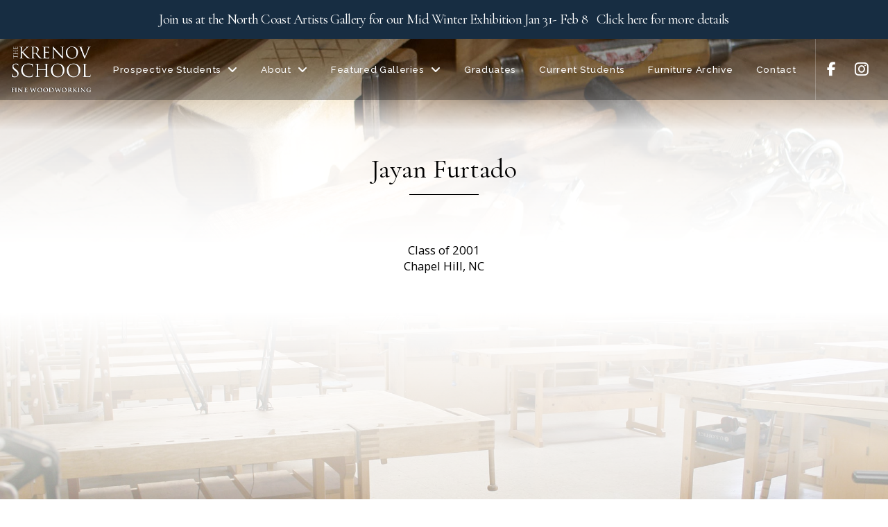

--- FILE ---
content_type: text/html; charset=UTF-8
request_url: https://thekrenovschool.org/students/jayan-furtado/
body_size: 19535
content:
<!DOCTYPE html>
<html class="no-js" lang="en-US">
<head>
<meta charset="UTF-8">
<meta name="viewport" content="width=device-width, initial-scale=1.0">
<link rel="pingback" href="https://thekrenovschool.org/xmlrpc.php">
<title>Jayan Furtado | The Krenov School of Fine Furniture</title>
<meta name='robots' content='max-image-preview:large' />
<link rel="alternate" type="application/rss+xml" title="The Krenov School of Fine Furniture &raquo; Feed" href="https://thekrenovschool.org/feed/" />
<link rel="alternate" type="application/rss+xml" title="The Krenov School of Fine Furniture &raquo; Comments Feed" href="https://thekrenovschool.org/comments/feed/" />
<link rel="alternate" title="oEmbed (JSON)" type="application/json+oembed" href="https://thekrenovschool.org/wp-json/oembed/1.0/embed?url=https%3A%2F%2Fthekrenovschool.org%2Fstudents%2Fjayan-furtado%2F" />
<link rel="alternate" title="oEmbed (XML)" type="text/xml+oembed" href="https://thekrenovschool.org/wp-json/oembed/1.0/embed?url=https%3A%2F%2Fthekrenovschool.org%2Fstudents%2Fjayan-furtado%2F&#038;format=xml" />
<style id='wp-img-auto-sizes-contain-inline-css' type='text/css'>
img:is([sizes=auto i],[sizes^="auto," i]){contain-intrinsic-size:3000px 1500px}
/*# sourceURL=wp-img-auto-sizes-contain-inline-css */
</style>
<style id='wp-emoji-styles-inline-css' type='text/css'>

	img.wp-smiley, img.emoji {
		display: inline !important;
		border: none !important;
		box-shadow: none !important;
		height: 1em !important;
		width: 1em !important;
		margin: 0 0.07em !important;
		vertical-align: -0.1em !important;
		background: none !important;
		padding: 0 !important;
	}
/*# sourceURL=wp-emoji-styles-inline-css */
</style>
<style id='wp-block-library-inline-css' type='text/css'>
:root{--wp-block-synced-color:#7a00df;--wp-block-synced-color--rgb:122,0,223;--wp-bound-block-color:var(--wp-block-synced-color);--wp-editor-canvas-background:#ddd;--wp-admin-theme-color:#007cba;--wp-admin-theme-color--rgb:0,124,186;--wp-admin-theme-color-darker-10:#006ba1;--wp-admin-theme-color-darker-10--rgb:0,107,160.5;--wp-admin-theme-color-darker-20:#005a87;--wp-admin-theme-color-darker-20--rgb:0,90,135;--wp-admin-border-width-focus:2px}@media (min-resolution:192dpi){:root{--wp-admin-border-width-focus:1.5px}}.wp-element-button{cursor:pointer}:root .has-very-light-gray-background-color{background-color:#eee}:root .has-very-dark-gray-background-color{background-color:#313131}:root .has-very-light-gray-color{color:#eee}:root .has-very-dark-gray-color{color:#313131}:root .has-vivid-green-cyan-to-vivid-cyan-blue-gradient-background{background:linear-gradient(135deg,#00d084,#0693e3)}:root .has-purple-crush-gradient-background{background:linear-gradient(135deg,#34e2e4,#4721fb 50%,#ab1dfe)}:root .has-hazy-dawn-gradient-background{background:linear-gradient(135deg,#faaca8,#dad0ec)}:root .has-subdued-olive-gradient-background{background:linear-gradient(135deg,#fafae1,#67a671)}:root .has-atomic-cream-gradient-background{background:linear-gradient(135deg,#fdd79a,#004a59)}:root .has-nightshade-gradient-background{background:linear-gradient(135deg,#330968,#31cdcf)}:root .has-midnight-gradient-background{background:linear-gradient(135deg,#020381,#2874fc)}:root{--wp--preset--font-size--normal:16px;--wp--preset--font-size--huge:42px}.has-regular-font-size{font-size:1em}.has-larger-font-size{font-size:2.625em}.has-normal-font-size{font-size:var(--wp--preset--font-size--normal)}.has-huge-font-size{font-size:var(--wp--preset--font-size--huge)}.has-text-align-center{text-align:center}.has-text-align-left{text-align:left}.has-text-align-right{text-align:right}.has-fit-text{white-space:nowrap!important}#end-resizable-editor-section{display:none}.aligncenter{clear:both}.items-justified-left{justify-content:flex-start}.items-justified-center{justify-content:center}.items-justified-right{justify-content:flex-end}.items-justified-space-between{justify-content:space-between}.screen-reader-text{border:0;clip-path:inset(50%);height:1px;margin:-1px;overflow:hidden;padding:0;position:absolute;width:1px;word-wrap:normal!important}.screen-reader-text:focus{background-color:#ddd;clip-path:none;color:#444;display:block;font-size:1em;height:auto;left:5px;line-height:normal;padding:15px 23px 14px;text-decoration:none;top:5px;width:auto;z-index:100000}html :where(.has-border-color){border-style:solid}html :where([style*=border-top-color]){border-top-style:solid}html :where([style*=border-right-color]){border-right-style:solid}html :where([style*=border-bottom-color]){border-bottom-style:solid}html :where([style*=border-left-color]){border-left-style:solid}html :where([style*=border-width]){border-style:solid}html :where([style*=border-top-width]){border-top-style:solid}html :where([style*=border-right-width]){border-right-style:solid}html :where([style*=border-bottom-width]){border-bottom-style:solid}html :where([style*=border-left-width]){border-left-style:solid}html :where(img[class*=wp-image-]){height:auto;max-width:100%}:where(figure){margin:0 0 1em}html :where(.is-position-sticky){--wp-admin--admin-bar--position-offset:var(--wp-admin--admin-bar--height,0px)}@media screen and (max-width:600px){html :where(.is-position-sticky){--wp-admin--admin-bar--position-offset:0px}}

/*# sourceURL=wp-block-library-inline-css */
</style><style id='global-styles-inline-css' type='text/css'>
:root{--wp--preset--aspect-ratio--square: 1;--wp--preset--aspect-ratio--4-3: 4/3;--wp--preset--aspect-ratio--3-4: 3/4;--wp--preset--aspect-ratio--3-2: 3/2;--wp--preset--aspect-ratio--2-3: 2/3;--wp--preset--aspect-ratio--16-9: 16/9;--wp--preset--aspect-ratio--9-16: 9/16;--wp--preset--color--black: #000000;--wp--preset--color--cyan-bluish-gray: #abb8c3;--wp--preset--color--white: #ffffff;--wp--preset--color--pale-pink: #f78da7;--wp--preset--color--vivid-red: #cf2e2e;--wp--preset--color--luminous-vivid-orange: #ff6900;--wp--preset--color--luminous-vivid-amber: #fcb900;--wp--preset--color--light-green-cyan: #7bdcb5;--wp--preset--color--vivid-green-cyan: #00d084;--wp--preset--color--pale-cyan-blue: #8ed1fc;--wp--preset--color--vivid-cyan-blue: #0693e3;--wp--preset--color--vivid-purple: #9b51e0;--wp--preset--gradient--vivid-cyan-blue-to-vivid-purple: linear-gradient(135deg,rgb(6,147,227) 0%,rgb(155,81,224) 100%);--wp--preset--gradient--light-green-cyan-to-vivid-green-cyan: linear-gradient(135deg,rgb(122,220,180) 0%,rgb(0,208,130) 100%);--wp--preset--gradient--luminous-vivid-amber-to-luminous-vivid-orange: linear-gradient(135deg,rgb(252,185,0) 0%,rgb(255,105,0) 100%);--wp--preset--gradient--luminous-vivid-orange-to-vivid-red: linear-gradient(135deg,rgb(255,105,0) 0%,rgb(207,46,46) 100%);--wp--preset--gradient--very-light-gray-to-cyan-bluish-gray: linear-gradient(135deg,rgb(238,238,238) 0%,rgb(169,184,195) 100%);--wp--preset--gradient--cool-to-warm-spectrum: linear-gradient(135deg,rgb(74,234,220) 0%,rgb(151,120,209) 20%,rgb(207,42,186) 40%,rgb(238,44,130) 60%,rgb(251,105,98) 80%,rgb(254,248,76) 100%);--wp--preset--gradient--blush-light-purple: linear-gradient(135deg,rgb(255,206,236) 0%,rgb(152,150,240) 100%);--wp--preset--gradient--blush-bordeaux: linear-gradient(135deg,rgb(254,205,165) 0%,rgb(254,45,45) 50%,rgb(107,0,62) 100%);--wp--preset--gradient--luminous-dusk: linear-gradient(135deg,rgb(255,203,112) 0%,rgb(199,81,192) 50%,rgb(65,88,208) 100%);--wp--preset--gradient--pale-ocean: linear-gradient(135deg,rgb(255,245,203) 0%,rgb(182,227,212) 50%,rgb(51,167,181) 100%);--wp--preset--gradient--electric-grass: linear-gradient(135deg,rgb(202,248,128) 0%,rgb(113,206,126) 100%);--wp--preset--gradient--midnight: linear-gradient(135deg,rgb(2,3,129) 0%,rgb(40,116,252) 100%);--wp--preset--font-size--small: 13px;--wp--preset--font-size--medium: 20px;--wp--preset--font-size--large: 36px;--wp--preset--font-size--x-large: 42px;--wp--preset--spacing--20: 0.44rem;--wp--preset--spacing--30: 0.67rem;--wp--preset--spacing--40: 1rem;--wp--preset--spacing--50: 1.5rem;--wp--preset--spacing--60: 2.25rem;--wp--preset--spacing--70: 3.38rem;--wp--preset--spacing--80: 5.06rem;--wp--preset--shadow--natural: 6px 6px 9px rgba(0, 0, 0, 0.2);--wp--preset--shadow--deep: 12px 12px 50px rgba(0, 0, 0, 0.4);--wp--preset--shadow--sharp: 6px 6px 0px rgba(0, 0, 0, 0.2);--wp--preset--shadow--outlined: 6px 6px 0px -3px rgb(255, 255, 255), 6px 6px rgb(0, 0, 0);--wp--preset--shadow--crisp: 6px 6px 0px rgb(0, 0, 0);}:where(.is-layout-flex){gap: 0.5em;}:where(.is-layout-grid){gap: 0.5em;}body .is-layout-flex{display: flex;}.is-layout-flex{flex-wrap: wrap;align-items: center;}.is-layout-flex > :is(*, div){margin: 0;}body .is-layout-grid{display: grid;}.is-layout-grid > :is(*, div){margin: 0;}:where(.wp-block-columns.is-layout-flex){gap: 2em;}:where(.wp-block-columns.is-layout-grid){gap: 2em;}:where(.wp-block-post-template.is-layout-flex){gap: 1.25em;}:where(.wp-block-post-template.is-layout-grid){gap: 1.25em;}.has-black-color{color: var(--wp--preset--color--black) !important;}.has-cyan-bluish-gray-color{color: var(--wp--preset--color--cyan-bluish-gray) !important;}.has-white-color{color: var(--wp--preset--color--white) !important;}.has-pale-pink-color{color: var(--wp--preset--color--pale-pink) !important;}.has-vivid-red-color{color: var(--wp--preset--color--vivid-red) !important;}.has-luminous-vivid-orange-color{color: var(--wp--preset--color--luminous-vivid-orange) !important;}.has-luminous-vivid-amber-color{color: var(--wp--preset--color--luminous-vivid-amber) !important;}.has-light-green-cyan-color{color: var(--wp--preset--color--light-green-cyan) !important;}.has-vivid-green-cyan-color{color: var(--wp--preset--color--vivid-green-cyan) !important;}.has-pale-cyan-blue-color{color: var(--wp--preset--color--pale-cyan-blue) !important;}.has-vivid-cyan-blue-color{color: var(--wp--preset--color--vivid-cyan-blue) !important;}.has-vivid-purple-color{color: var(--wp--preset--color--vivid-purple) !important;}.has-black-background-color{background-color: var(--wp--preset--color--black) !important;}.has-cyan-bluish-gray-background-color{background-color: var(--wp--preset--color--cyan-bluish-gray) !important;}.has-white-background-color{background-color: var(--wp--preset--color--white) !important;}.has-pale-pink-background-color{background-color: var(--wp--preset--color--pale-pink) !important;}.has-vivid-red-background-color{background-color: var(--wp--preset--color--vivid-red) !important;}.has-luminous-vivid-orange-background-color{background-color: var(--wp--preset--color--luminous-vivid-orange) !important;}.has-luminous-vivid-amber-background-color{background-color: var(--wp--preset--color--luminous-vivid-amber) !important;}.has-light-green-cyan-background-color{background-color: var(--wp--preset--color--light-green-cyan) !important;}.has-vivid-green-cyan-background-color{background-color: var(--wp--preset--color--vivid-green-cyan) !important;}.has-pale-cyan-blue-background-color{background-color: var(--wp--preset--color--pale-cyan-blue) !important;}.has-vivid-cyan-blue-background-color{background-color: var(--wp--preset--color--vivid-cyan-blue) !important;}.has-vivid-purple-background-color{background-color: var(--wp--preset--color--vivid-purple) !important;}.has-black-border-color{border-color: var(--wp--preset--color--black) !important;}.has-cyan-bluish-gray-border-color{border-color: var(--wp--preset--color--cyan-bluish-gray) !important;}.has-white-border-color{border-color: var(--wp--preset--color--white) !important;}.has-pale-pink-border-color{border-color: var(--wp--preset--color--pale-pink) !important;}.has-vivid-red-border-color{border-color: var(--wp--preset--color--vivid-red) !important;}.has-luminous-vivid-orange-border-color{border-color: var(--wp--preset--color--luminous-vivid-orange) !important;}.has-luminous-vivid-amber-border-color{border-color: var(--wp--preset--color--luminous-vivid-amber) !important;}.has-light-green-cyan-border-color{border-color: var(--wp--preset--color--light-green-cyan) !important;}.has-vivid-green-cyan-border-color{border-color: var(--wp--preset--color--vivid-green-cyan) !important;}.has-pale-cyan-blue-border-color{border-color: var(--wp--preset--color--pale-cyan-blue) !important;}.has-vivid-cyan-blue-border-color{border-color: var(--wp--preset--color--vivid-cyan-blue) !important;}.has-vivid-purple-border-color{border-color: var(--wp--preset--color--vivid-purple) !important;}.has-vivid-cyan-blue-to-vivid-purple-gradient-background{background: var(--wp--preset--gradient--vivid-cyan-blue-to-vivid-purple) !important;}.has-light-green-cyan-to-vivid-green-cyan-gradient-background{background: var(--wp--preset--gradient--light-green-cyan-to-vivid-green-cyan) !important;}.has-luminous-vivid-amber-to-luminous-vivid-orange-gradient-background{background: var(--wp--preset--gradient--luminous-vivid-amber-to-luminous-vivid-orange) !important;}.has-luminous-vivid-orange-to-vivid-red-gradient-background{background: var(--wp--preset--gradient--luminous-vivid-orange-to-vivid-red) !important;}.has-very-light-gray-to-cyan-bluish-gray-gradient-background{background: var(--wp--preset--gradient--very-light-gray-to-cyan-bluish-gray) !important;}.has-cool-to-warm-spectrum-gradient-background{background: var(--wp--preset--gradient--cool-to-warm-spectrum) !important;}.has-blush-light-purple-gradient-background{background: var(--wp--preset--gradient--blush-light-purple) !important;}.has-blush-bordeaux-gradient-background{background: var(--wp--preset--gradient--blush-bordeaux) !important;}.has-luminous-dusk-gradient-background{background: var(--wp--preset--gradient--luminous-dusk) !important;}.has-pale-ocean-gradient-background{background: var(--wp--preset--gradient--pale-ocean) !important;}.has-electric-grass-gradient-background{background: var(--wp--preset--gradient--electric-grass) !important;}.has-midnight-gradient-background{background: var(--wp--preset--gradient--midnight) !important;}.has-small-font-size{font-size: var(--wp--preset--font-size--small) !important;}.has-medium-font-size{font-size: var(--wp--preset--font-size--medium) !important;}.has-large-font-size{font-size: var(--wp--preset--font-size--large) !important;}.has-x-large-font-size{font-size: var(--wp--preset--font-size--x-large) !important;}
/*# sourceURL=global-styles-inline-css */
</style>

<style id='classic-theme-styles-inline-css' type='text/css'>
/*! This file is auto-generated */
.wp-block-button__link{color:#fff;background-color:#32373c;border-radius:9999px;box-shadow:none;text-decoration:none;padding:calc(.667em + 2px) calc(1.333em + 2px);font-size:1.125em}.wp-block-file__button{background:#32373c;color:#fff;text-decoration:none}
/*# sourceURL=/wp-includes/css/classic-themes.min.css */
</style>
<link rel='stylesheet' id='fancybox-for-wp-css' href='https://thekrenovschool.org/wp-content/plugins/fancybox-for-wordpress/assets/css/fancybox.css?ver=1.3.4' type='text/css' media='all' />
<link rel='stylesheet' id='x-stack-css' href='https://thekrenovschool.org/wp-content/themes/pro/framework/dist/css/site/stacks/integrity-light.css?ver=6.7.9' type='text/css' media='all' />
<link rel='stylesheet' id='x-child-css' href='https://thekrenovschool.org/wp-content/themes/pro-child/style.css?ver=6.7.9' type='text/css' media='all' />
<link rel='stylesheet' id='the-grid-css' href='https://thekrenovschool.org/wp-content/plugins/the-grid/frontend/assets/css/the-grid.min.css?ver=2.8.0' type='text/css' media='all' />
<style id='the-grid-inline-css' type='text/css'>
.tolb-holder{background:rgba(0,0,0,0.8)}.tolb-holder .tolb-close,.tolb-holder .tolb-title,.tolb-holder .tolb-counter,.tolb-holder .tolb-next i,.tolb-holder .tolb-prev i{color:#ffffff}.tolb-holder .tolb-load{border-color:rgba(1,0,0,0.2);border-left:3px solid #ffffff}
.to-heart-icon,.to-heart-icon svg,.to-post-like,.to-post-like .to-like-count{position:relative;display:inline-block}.to-post-like{width:auto;cursor:pointer;font-weight:400}.to-heart-icon{float:left;margin:0 4px 0 0}.to-heart-icon svg{overflow:visible;width:15px;height:14px}.to-heart-icon g{-webkit-transform:scale(1);transform:scale(1)}.to-heart-icon path{-webkit-transform:scale(1);transform:scale(1);transition:fill .4s ease,stroke .4s ease}.no-liked .to-heart-icon path{fill:#999;stroke:#999}.empty-heart .to-heart-icon path{fill:transparent!important;stroke:#999}.liked .to-heart-icon path,.to-heart-icon svg:hover path{fill:#ff6863!important;stroke:#ff6863!important}@keyframes heartBeat{0%{transform:scale(1)}20%{transform:scale(.8)}30%{transform:scale(.95)}45%{transform:scale(.75)}50%{transform:scale(.85)}100%{transform:scale(.9)}}@-webkit-keyframes heartBeat{0%,100%,50%{-webkit-transform:scale(1)}20%{-webkit-transform:scale(.8)}30%{-webkit-transform:scale(.95)}45%{-webkit-transform:scale(.75)}}.heart-pulse g{-webkit-animation-name:heartBeat;animation-name:heartBeat;-webkit-animation-duration:1s;animation-duration:1s;-webkit-animation-iteration-count:infinite;animation-iteration-count:infinite;-webkit-transform-origin:50% 50%;transform-origin:50% 50%}.to-post-like a{color:inherit!important;fill:inherit!important;stroke:inherit!important}
/*# sourceURL=the-grid-inline-css */
</style>
<link rel='stylesheet' id='wp-mediaelement-css' href='https://thekrenovschool.org/wp-content/plugins/the-grid/frontend/assets/css/wp-mediaelement.min.css?ver=2.8.0' type='text/css' media='all' />
<style id='cs-inline-css' type='text/css'>
@media (min-width:1200px){.x-hide-xl{display:none !important;}}@media (min-width:979px) and (max-width:1199px){.x-hide-lg{display:none !important;}}@media (min-width:767px) and (max-width:978px){.x-hide-md{display:none !important;}}@media (min-width:480px) and (max-width:766px){.x-hide-sm{display:none !important;}}@media (max-width:479px){.x-hide-xs{display:none !important;}} a,h1 a:hover,h2 a:hover,h3 a:hover,h4 a:hover,h5 a:hover,h6 a:hover,.x-breadcrumb-wrap a:hover,.widget ul li a:hover,.widget ol li a:hover,.widget.widget_text ul li a,.widget.widget_text ol li a,.widget_nav_menu .current-menu-item > a,.x-accordion-heading .x-accordion-toggle:hover,.x-comment-author a:hover,.x-comment-time:hover,.x-recent-posts a:hover .h-recent-posts{color:rgb(6,96,193);}a:hover,.widget.widget_text ul li a:hover,.widget.widget_text ol li a:hover,.x-twitter-widget ul li a:hover{color:rgb(82,139,202);}.rev_slider_wrapper,a.x-img-thumbnail:hover,.x-slider-container.below,.page-template-template-blank-3-php .x-slider-container.above,.page-template-template-blank-6-php .x-slider-container.above{border-color:rgb(6,96,193);}.entry-thumb:before,.x-pagination span.current,.woocommerce-pagination span[aria-current],.flex-direction-nav a,.flex-control-nav a:hover,.flex-control-nav a.flex-active,.mejs-time-current,.x-dropcap,.x-skill-bar .bar,.x-pricing-column.featured h2,.h-comments-title small,.x-entry-share .x-share:hover,.x-highlight,.x-recent-posts .x-recent-posts-img:after{background-color:rgb(6,96,193);}.x-nav-tabs > .active > a,.x-nav-tabs > .active > a:hover{box-shadow:inset 0 3px 0 0 rgb(6,96,193);}.x-main{width:calc(72% - 2.463055%);}.x-sidebar{width:calc(100% - 2.463055% - 72%);}.x-comment-author,.x-comment-time,.comment-form-author label,.comment-form-email label,.comment-form-url label,.comment-form-rating label,.comment-form-comment label,.widget_calendar #wp-calendar caption,.widget.widget_rss li .rsswidget{font-family:"Cormorant Garamond",serif;font-weight:400;}.p-landmark-sub,.p-meta,input,button,select,textarea{font-family:"Open Sans",sans-serif;}.widget ul li a,.widget ol li a,.x-comment-time{color:rgb(28,28,28);}.widget_text ol li a,.widget_text ul li a{color:rgb(6,96,193);}.widget_text ol li a:hover,.widget_text ul li a:hover{color:rgb(82,139,202);}.comment-form-author label,.comment-form-email label,.comment-form-url label,.comment-form-rating label,.comment-form-comment label,.widget_calendar #wp-calendar th,.p-landmark-sub strong,.widget_tag_cloud .tagcloud a:hover,.widget_tag_cloud .tagcloud a:active,.entry-footer a:hover,.entry-footer a:active,.x-breadcrumbs .current,.x-comment-author,.x-comment-author a{color:#272727;}.widget_calendar #wp-calendar th{border-color:#272727;}.h-feature-headline span i{background-color:#272727;}@media (max-width:978.98px){}html{font-size:14px;}@media (min-width:479px){html{font-size:14px;}}@media (min-width:766px){html{font-size:14px;}}@media (min-width:978px){html{font-size:14px;}}@media (min-width:1199px){html{font-size:14px;}}body{font-style:normal;font-weight:400;color:rgb(28,28,28);background-color:#f3f3f3;}.w-b{font-weight:400 !important;}h1,h2,h3,h4,h5,h6,.h1,.h2,.h3,.h4,.h5,.h6,.x-text-headline{font-family:"Cormorant Garamond",serif;font-style:normal;font-weight:400;}h1,.h1{letter-spacing:-0.035em;}h2,.h2{letter-spacing:-0.035em;}h3,.h3{letter-spacing:-0.035em;}h4,.h4{letter-spacing:-0.035em;}h5,.h5{letter-spacing:-0.035em;}h6,.h6{letter-spacing:-0.035em;}.w-h{font-weight:400 !important;}.x-container.width{width:88%;}.x-container.max{max-width:1200px;}.x-bar-content.x-container.width{flex-basis:88%;}.x-main.full{float:none;clear:both;display:block;width:auto;}@media (max-width:978.98px){.x-main.full,.x-main.left,.x-main.right,.x-sidebar.left,.x-sidebar.right{float:none;display:block;width:auto !important;}}.entry-header,.entry-content{font-size:1rem;}body,input,button,select,textarea{font-family:"Open Sans",sans-serif;}h1,h2,h3,h4,h5,h6,.h1,.h2,.h3,.h4,.h5,.h6,h1 a,h2 a,h3 a,h4 a,h5 a,h6 a,.h1 a,.h2 a,.h3 a,.h4 a,.h5 a,.h6 a,blockquote{color:#272727;}.cfc-h-tx{color:#272727 !important;}.cfc-h-bd{border-color:#272727 !important;}.cfc-h-bg{background-color:#272727 !important;}.cfc-b-tx{color:rgb(28,28,28) !important;}.cfc-b-bd{border-color:rgb(28,28,28) !important;}.cfc-b-bg{background-color:rgb(28,28,28) !important;}.x-btn,.button,[type="submit"]{color:#ffffff;border-color:#ac1100;background-color:#ff2a13;margin-bottom:0.25em;text-shadow:0 0.075em 0.075em rgba(0,0,0,0.5);box-shadow:0 0.25em 0 0 #a71000,0 4px 9px rgba(0,0,0,0.75);border-radius:0.25em;}.x-btn:hover,.button:hover,[type="submit"]:hover{color:#ffffff;border-color:#600900;background-color:#ef2201;margin-bottom:0.25em;text-shadow:0 0.075em 0.075em rgba(0,0,0,0.5);box-shadow:0 0.25em 0 0 #a71000,0 4px 9px rgba(0,0,0,0.75);}.x-btn.x-btn-real,.x-btn.x-btn-real:hover{margin-bottom:0.25em;text-shadow:0 0.075em 0.075em rgba(0,0,0,0.65);}.x-btn.x-btn-real{box-shadow:0 0.25em 0 0 #a71000,0 4px 9px rgba(0,0,0,0.75);}.x-btn.x-btn-real:hover{box-shadow:0 0.25em 0 0 #a71000,0 4px 9px rgba(0,0,0,0.75);}.x-btn.x-btn-flat,.x-btn.x-btn-flat:hover{margin-bottom:0;text-shadow:0 0.075em 0.075em rgba(0,0,0,0.65);box-shadow:none;}.x-btn.x-btn-transparent,.x-btn.x-btn-transparent:hover{margin-bottom:0;border-width:3px;text-shadow:none;text-transform:uppercase;background-color:transparent;box-shadow:none;}.bg .mejs-container,.x-video .mejs-container{position:unset !important;} @font-face{font-family:'FontAwesomePro';font-style:normal;font-weight:900;font-display:block;src:url('https://thekrenovschool.org/wp-content/themes/pro/cornerstone/assets/fonts/fa-solid-900.woff2?ver=6.7.2') format('woff2'),url('https://thekrenovschool.org/wp-content/themes/pro/cornerstone/assets/fonts/fa-solid-900.ttf?ver=6.7.2') format('truetype');}[data-x-fa-pro-icon]{font-family:"FontAwesomePro" !important;}[data-x-fa-pro-icon]:before{content:attr(data-x-fa-pro-icon);}[data-x-icon],[data-x-icon-o],[data-x-icon-l],[data-x-icon-s],[data-x-icon-b],[data-x-icon-sr],[data-x-icon-ss],[data-x-icon-sl],[data-x-fa-pro-icon],[class*="cs-fa-"]{display:inline-flex;font-style:normal;font-weight:400;text-decoration:inherit;text-rendering:auto;-webkit-font-smoothing:antialiased;-moz-osx-font-smoothing:grayscale;}[data-x-icon].left,[data-x-icon-o].left,[data-x-icon-l].left,[data-x-icon-s].left,[data-x-icon-b].left,[data-x-icon-sr].left,[data-x-icon-ss].left,[data-x-icon-sl].left,[data-x-fa-pro-icon].left,[class*="cs-fa-"].left{margin-right:0.5em;}[data-x-icon].right,[data-x-icon-o].right,[data-x-icon-l].right,[data-x-icon-s].right,[data-x-icon-b].right,[data-x-icon-sr].right,[data-x-icon-ss].right,[data-x-icon-sl].right,[data-x-fa-pro-icon].right,[class*="cs-fa-"].right{margin-left:0.5em;}[data-x-icon]:before,[data-x-icon-o]:before,[data-x-icon-l]:before,[data-x-icon-s]:before,[data-x-icon-b]:before,[data-x-icon-sr]:before,[data-x-icon-ss]:before,[data-x-icon-sl]:before,[data-x-fa-pro-icon]:before,[class*="cs-fa-"]:before{line-height:1;}@font-face{font-family:'FontAwesome';font-style:normal;font-weight:900;font-display:block;src:url('https://thekrenovschool.org/wp-content/themes/pro/cornerstone/assets/fonts/fa-solid-900.woff2?ver=6.7.2') format('woff2'),url('https://thekrenovschool.org/wp-content/themes/pro/cornerstone/assets/fonts/fa-solid-900.ttf?ver=6.7.2') format('truetype');}[data-x-icon],[data-x-icon-s],[data-x-icon][class*="cs-fa-"]{font-family:"FontAwesome" !important;font-weight:900;}[data-x-icon]:before,[data-x-icon][class*="cs-fa-"]:before{content:attr(data-x-icon);}[data-x-icon-s]:before{content:attr(data-x-icon-s);}@font-face{font-family:'FontAwesomeRegular';font-style:normal;font-weight:400;font-display:block;src:url('https://thekrenovschool.org/wp-content/themes/pro/cornerstone/assets/fonts/fa-regular-400.woff2?ver=6.7.2') format('woff2'),url('https://thekrenovschool.org/wp-content/themes/pro/cornerstone/assets/fonts/fa-regular-400.ttf?ver=6.7.2') format('truetype');}@font-face{font-family:'FontAwesomePro';font-style:normal;font-weight:400;font-display:block;src:url('https://thekrenovschool.org/wp-content/themes/pro/cornerstone/assets/fonts/fa-regular-400.woff2?ver=6.7.2') format('woff2'),url('https://thekrenovschool.org/wp-content/themes/pro/cornerstone/assets/fonts/fa-regular-400.ttf?ver=6.7.2') format('truetype');}[data-x-icon-o]{font-family:"FontAwesomeRegular" !important;}[data-x-icon-o]:before{content:attr(data-x-icon-o);}@font-face{font-family:'FontAwesomeLight';font-style:normal;font-weight:300;font-display:block;src:url('https://thekrenovschool.org/wp-content/themes/pro/cornerstone/assets/fonts/fa-light-300.woff2?ver=6.7.2') format('woff2'),url('https://thekrenovschool.org/wp-content/themes/pro/cornerstone/assets/fonts/fa-light-300.ttf?ver=6.7.2') format('truetype');}@font-face{font-family:'FontAwesomePro';font-style:normal;font-weight:300;font-display:block;src:url('https://thekrenovschool.org/wp-content/themes/pro/cornerstone/assets/fonts/fa-light-300.woff2?ver=6.7.2') format('woff2'),url('https://thekrenovschool.org/wp-content/themes/pro/cornerstone/assets/fonts/fa-light-300.ttf?ver=6.7.2') format('truetype');}[data-x-icon-l]{font-family:"FontAwesomeLight" !important;font-weight:300;}[data-x-icon-l]:before{content:attr(data-x-icon-l);}@font-face{font-family:'FontAwesomeBrands';font-style:normal;font-weight:normal;font-display:block;src:url('https://thekrenovschool.org/wp-content/themes/pro/cornerstone/assets/fonts/fa-brands-400.woff2?ver=6.7.2') format('woff2'),url('https://thekrenovschool.org/wp-content/themes/pro/cornerstone/assets/fonts/fa-brands-400.ttf?ver=6.7.2') format('truetype');}[data-x-icon-b]{font-family:"FontAwesomeBrands" !important;}[data-x-icon-b]:before{content:attr(data-x-icon-b);}.widget.widget_rss li .rsswidget:before{content:"\f35d";padding-right:0.4em;font-family:"FontAwesome";} .m560-0.x-section{margin-top:0px;margin-right:0px;margin-bottom:0px;margin-left:0px;border-top-width:0;border-right-width:0;border-bottom-width:0;border-left-width:0;padding-right:0px;padding-left:0px;}.m560-1.x-section{padding-top:90px;background-color:#c5c5c5;}.m560-1 > .x-bg > .x-bg-layer-lower-image {background-image:url(https://thekrenovschool.org/wp-content/uploads/2013/12/cabinetry-tools-ready-2-1-1.jpg);}.m560-1 > .x-bg > .x-bg-layer-upper-color {background-color:transparent;}.m560-2.x-section{padding-bottom:0px;}.m560-3.x-section{z-index:1;}.m560-3 > .x-bg > .x-bg-layer-lower-image {background-repeat:no-repeat;background-position:center;background-size:cover;background-attachment:inherit;}.m560-4.x-section{padding-top:0px;background-color:rgb(255,255,255);z-index:auto;}.m560-5.x-section{padding-top:45px;padding-bottom:45px;}.m560-5 > .x-bg > .x-bg-layer-lower-image {background-image:url(https://thekrenovschool.org/wp-content/uploads/2013/12/shop-background-bottom.jpg);}.m560-5 > .x-bg > .x-bg-layer-upper-color {background-color:rgba(255,255,255,0.52);}:where(body:not(.tco-disable-effects)) .m560-6:hover,:where(body:not(.tco-disable-effects)) [data-x-effect-provider*="effects"]:hover .m560-6{opacity:1;filter:brightness(60%);transform:translate(0px,-10px);}.m560-7.x-row{z-index:1;width:94%;max-width:1000px;}.m560-9.x-row{margin-right:auto;margin-left:auto;border-top-width:0;border-right-width:0;border-bottom-width:0;border-left-width:0;font-size:1em;}.m560-9 > .x-row-inner{flex-direction:row;align-items:stretch;align-content:stretch;}.m560-a.x-row{padding-top:1px;padding-right:1px;padding-bottom:1px;padding-left:1px;}.m560-a > .x-row-inner{margin-top:calc(((1rem / 2) + 1px) * -1);margin-right:calc(((1rem / 2) + 1px) * -1);margin-bottom:calc(((1rem / 2) + 1px) * -1);margin-left:calc(((1rem / 2) + 1px) * -1);}.m560-a > .x-row-inner > *{flex-grow:1;margin-top:calc(1rem / 2);margin-bottom:calc(1rem / 2);margin-right:calc(1rem / 2);margin-left:calc(1rem / 2);}.m560-b > .x-row-inner{justify-content:flex-start;}.m560-c.x-row{z-index:auto;}.m560-d > .x-row-inner{justify-content:center;}.m560-e.x-row{margin-top:0px;margin-bottom:10px;}.m560-f.x-row{overflow-x:hidden;overflow-y:hidden;margin-top:0em;margin-bottom:0em;border-top-left-radius:0px;border-top-right-radius:0px;border-bottom-right-radius:10px;border-bottom-left-radius:10px;padding-top:2em;padding-right:2em;padding-bottom:2em;padding-left:2em;background-color:rgb(255,255,255);}.m560-f > .x-row-inner{margin-top:calc((20px / 2) * -1);margin-right:calc((2em / 2) * -1);margin-bottom:calc((20px / 2) * -1);margin-left:calc((2em / 2) * -1);}.m560-f > .x-row-inner > *{margin-top:calc(20px / 2);margin-bottom:calc(20px / 2);margin-right:calc(2em / 2);margin-left:calc(2em / 2);}.m560-g{--gap:1rem;}.m560-h > .x-row-inner > *:nth-child(1n - 0) {flex-basis:calc(100% - clamp(0px,var(--gap),9999px));}.m560-i > .x-row-inner > *:nth-child(1n - 0) {flex-basis:calc(100% - clamp(0px,var(--gap),9999px));}.m560-j > .x-row-inner > *:nth-child(1n - 0) {flex-basis:calc(100% - clamp(0px,var(--gap),9999px));}.m560-k{--gap:2em;}.m560-k > .x-row-inner > *:nth-child(2n - 0) {flex-basis:calc(50% - clamp(0px,var(--gap),9999px));}.m560-k > .x-row-inner > *:nth-child(2n - 1) {flex-basis:calc(50% - clamp(0px,var(--gap),9999px));}.m560-l > .x-row-inner > *:nth-child(1n - 0) {flex-basis:calc(100% - clamp(0px,var(--gap),9999px));}.m560-m.x-col{display:flex;flex-direction:column;justify-content:flex-start;align-items:center;text-align:center;}.m560-n.x-col{flex-wrap:wrap;align-content:center;}.m560-o.x-col{z-index:1;border-top-width:0;border-right-width:0;border-bottom-width:0;border-left-width:0;font-size:1em;}.m560-p.x-col{max-width:800px;}.m560-q.x-col{max-width:400px;}.m560-r.x-col{min-height:300px;}.m560-s{padding-top:6em;}.m560-t{padding-right:0;padding-bottom:0;padding-left:0;font-size:1em;}.m560-u{padding-top:0.1em;}.m560-v{padding-top:.5em;}.m560-w{padding-top:1em;}.m560-x{padding-top:2em;}.m560-y{padding-top:40px;}.m560-z{padding-top:3em;}.m560-10{padding-top:1.5em;}.m560-11.x-text{border-top-width:0;border-right-width:0;border-bottom-width:0;border-left-width:0;}.m560-11.x-text .x-text-content-text-primary{font-style:normal;letter-spacing:0em;text-transform:none;}.m560-12.x-text{font-size:1;}.m560-12.x-text .x-text-content-text-primary{font-family:"Cormorant Garamond",serif;font-size:2.75em;font-weight:400;line-height:.75;color:#000;}.m560-13.x-text{font-size:1em;}.m560-13.x-text .x-text-content-text{margin-top:0.4em;margin-right:0px;margin-bottom:0px;margin-left:0px;}.m560-13.x-text .x-text-content-text-primary{font-family:"Raleway",sans-serif;font-size:1.35em;font-weight:400;line-height:1.5;text-align:center;color:rgba(0,0,0,1);}.m560-14.x-text{border-top-width:0;border-right-width:0;border-bottom-width:0;border-left-width:0;font-family:"Open Sans",sans-serif;letter-spacing:0em;text-transform:none;color:rgba(0,0,0,1);}.m560-14.x-text > :first-child{margin-top:0;}.m560-14.x-text > :last-child{margin-bottom:0;}.m560-15.x-text{font-size:1.2em;font-weight:400;line-height:1.4;}.m560-16.x-text{font-style:italic;}.m560-17.x-text{font-style:normal;}.m560-18.x-text{font-size:1em;font-weight:inherit;line-height:inherit;text-align:center;}.m560-19{width:100%;max-width:100px;border-top-width:1px;border-right-width:0;border-bottom-width:0;border-left-width:0;border-top-style:solid;border-right-style:solid;border-bottom-style:solid;border-left-style:solid;border-top-color:#000;border-right-color:#000;border-bottom-color:#000;border-left-color:#000;font-size:1em;}.m560-1a.x-image{font-size:1em;border-top-width:0;border-right-width:0;border-bottom-width:0;border-left-width:0;}.m560-1a.x-image img{aspect-ratio:auto;}.m560-1b.x-image{width:250px;box-shadow:0em .5em 3em .05em rgba(86,85,85,0.65);}.m560-1b.x-image img{width:100%;}.m560-1c{display:flex;flex-direction:row;justify-content:center;align-items:flex-start;flex-wrap:wrap;align-content:flex-start;flex-grow:0;flex-shrink:1;flex-basis:auto;border-top-width:0;border-right-width:0;border-bottom-width:0;border-left-width:0;font-size:1em;aspect-ratio:auto;}@media screen and (max-width:766px){.m560-f.x-row{padding-right:1em;padding-left:1em;}.m560-k > .x-row-inner > *:nth-child(2n - 0) {flex-basis:calc(50% - clamp(0px,var(--gap),9999px));}.m560-k > .x-row-inner > *:nth-child(2n - 1) {flex-basis:calc(50% - clamp(0px,var(--gap),9999px));}}@media screen and (min-width:480px) and (max-width:766px){.m560-f.x-row{width:100%;}}@media screen and (max-width:479px){.m560-f.x-row{width:97%;}.m560-k > .x-row-inner > *:nth-child(1n - 0) {flex-basis:calc(100% - clamp(0px,var(--gap),9999px));}}  .m54o-0.x-bar{height:3.5em;background-color:#172d42;box-shadow:0em 0.15em 2em rgba(0,0,0,0.15);}.m54o-0 .x-bar-content{flex-grow:0;flex-shrink:1;flex-basis:100%;height:3.5em;}.m54o-0.x-bar-outer-spacers:after,.m54o-0.x-bar-outer-spacers:before{flex-basis:2em;width:2em!important;height:2em;}.m54o-0.x-bar-space{height:3.5em;}.m54o-1.x-bar{border-top-width:0;border-right-width:0;border-bottom-width:0;border-left-width:0;font-size:16px;z-index:9999;}.m54o-1 .x-bar-content{display:flex;flex-direction:row;justify-content:space-between;align-items:center;}.m54o-1.x-bar-space{font-size:16px;}.m54o-2.x-bar{width:calc(100% - (0px * 2));margin-top:0px;margin-left:0px;margin-right:0px;height:5.5em;background-color:rgba(0,0,0,0.4);}.m54o-2 .x-bar-content{height:5.5em;}.m54o-2.x-bar-outer-spacers:after,.m54o-2.x-bar-outer-spacers:before{flex-basis:1em;width:1em!important;height:1em;}.m54o-2.x-bar-space{height:5.5em;}.m54o-3.x-bar-container{display:flex;flex-direction:row;align-items:center;flex-basis:auto;font-size:1em;}.m54o-4.x-bar-container{justify-content:center;}.m54o-5.x-bar-container{flex-grow:1;flex-shrink:0;}.m54o-6.x-bar-container{border-top-width:0;border-right-width:0;border-bottom-width:0;border-left-width:0;}.m54o-7.x-bar-container{z-index:1;}.m54o-8.x-bar-container{justify-content:flex-start;}.m54o-a.x-bar-container{justify-content:space-between;flex-grow:0;flex-shrink:1;}.m54o-b.x-bar-container{z-index:auto;}.m54o-c.x-bar-container{max-width:140px;}.m54o-d.x-bar-container{border-top-width:0px;border-right-width:0px;border-bottom-width:0px;border-left-width:1px;border-top-style:solid;border-right-style:solid;border-bottom-style:solid;border-left-style:solid;border-top-color:transparent;border-right-color:transparent;border-bottom-color:transparent;border-left-color:rgba(255,255,255,0.22);}.m54o-e.x-text{border-top-width:0;border-right-width:0;border-bottom-width:0;border-left-width:0;font-family:"Lato",sans-serif;font-size:.85em;font-style:normal;font-weight:400;line-height:1.4;letter-spacing:0em;text-align:center;text-transform:none;color:rgb(255,255,255);}.m54o-e.x-text > :first-child{margin-top:0;}.m54o-e.x-text > :last-child{margin-bottom:0;}.m54o-f.x-image{font-size:1em;border-top-width:0;border-right-width:0;border-bottom-width:0;border-left-width:0;}.m54o-f.x-image img{aspect-ratio:auto;}.m54o-g.x-image{max-width:115px;}.m54o-h.x-image{max-width:125px;}.m54o-i{margin-top:0px;margin-right:0px;margin-bottom:0px;margin-left:15px;display:flex;flex-direction:row;justify-content:space-around;align-items:stretch;align-self:center;flex-grow:0;flex-shrink:0;flex-basis:auto;}.m54o-i > li,.m54o-i > li > a{flex-grow:0;flex-shrink:1;flex-basis:auto;}.m54o-j{font-size:1em;}.m54o-k,.m54o-k .x-anchor{transition-duration:300ms;transition-timing-function:cubic-bezier(0.400,0.000,0.200,1.000);}.m54o-l .x-dropdown {width:10em;font-size:16px;border-top-width:0;border-right-width:0;border-bottom-width:0;border-left-width:0;padding-top:0em;padding-right:0em;padding-bottom:5px;padding-left:0em;background-color:rgba(0,0,0,0.61);box-shadow:0em 0.15em 2em 0em rgba(0,0,0,0.15);transition-duration:500ms,500ms,0s;transition-timing-function:cubic-bezier(0.400,0.000,0.200,1.000);}.m54o-l .x-dropdown:not(.x-active) {transition-delay:0s,0s,500ms;}.m54o-l .x-dropdown[data-x-stem-menu-top],.m54o-l .x-dropdown[data-x-stem-root] {margin-top:1.15em;margin-right:0em;margin-bottom:0em;margin-left:0em;}.m54o-m.x-anchor {border-top-width:0;border-right-width:0;border-bottom-width:0;border-left-width:0;font-size:1em;}.m54o-m.x-anchor .x-anchor-content {display:flex;flex-direction:row;justify-content:center;align-items:center;}.m54o-n.x-anchor .x-anchor-content {padding-top:0.75em;padding-right:0.75em;padding-bottom:0.75em;padding-left:0.75em;}.m54o-n.x-anchor .x-anchor-text {margin-top:5px;margin-bottom:5px;margin-left:5px;}.m54o-n.x-anchor .x-anchor-text-primary {font-style:normal;}.m54o-n.x-anchor .x-anchor-sub-indicator {margin-top:5px;margin-right:5px;margin-bottom:5px;margin-left:5px;font-size:1em;}.m54o-o.x-anchor .x-anchor-text {margin-right:5px;}.m54o-o.x-anchor .x-anchor-text-primary {font-size:0.85em;text-transform:capitalize;}.m54o-o.x-anchor .x-anchor-sub-indicator {color:#fff;}.m54o-o > .is-primary {width:30px;}.m54o-p.x-anchor .x-anchor-text-primary {font-family:"Raleway",sans-serif;font-weight:500;letter-spacing:0.048000000000000015em;margin-right:calc(0.048000000000000015em * -1);}.m54o-p > .is-primary {height:1px;color:rgb(185,209,253);transform-origin:50% 50%;}.m54o-q.x-anchor .x-anchor-text-primary {line-height:1;color:rgb(255,255,255);}.m54o-r.x-anchor .x-anchor-text {margin-right:5;}.m54o-r.x-anchor .x-anchor-text-primary {font-size:.85em;line-height:1.2;text-align:center;color:#fff;}.m54o-r.x-anchor:hover .x-anchor-text-primary,.m54o-r.x-anchor[class*="active"] .x-anchor-text-primary,[data-x-effect-provider*="colors"]:hover .m54o-r.x-anchor .x-anchor-text-primary {color:#ffffff;}.m54o-r.x-anchor .x-anchor-sub-indicator {color:rgba(0,0,0,1);}.m54o-r.x-anchor:hover .x-anchor-sub-indicator,.m54o-r.x-anchor[class*="active"] .x-anchor-sub-indicator,[data-x-effect-provider*="colors"]:hover .m54o-r.x-anchor .x-anchor-sub-indicator {color:rgba(0,0,0,0.5);}.m54o-r > .is-primary {width:20px;}.m54o-s.x-anchor {width:3em;height:3em;background-color:rgb(64,99,137);box-shadow:0em 0.15em 0.65em 0em rgba(0,0,0,0.25);}.m54o-s.x-anchor:hover,.m54o-s.x-anchor[class*="active"],[data-x-effect-provider*="colors"]:hover .m54o-s.x-anchor {background-color:#172d42;}.m54o-s.x-anchor .x-graphic-icon {color:rgba(0,0,0,1);}.m54o-s.x-anchor:hover .x-graphic-icon,.m54o-s.x-anchor[class*="active"] .x-graphic-icon,[data-x-effect-provider*="colors"]:hover .m54o-s.x-anchor .x-graphic-icon {color:rgba(0,0,0,0.5);}.m54o-s.x-anchor .x-toggle {color:rgb(255,255,255);}.m54o-s.x-anchor .x-toggle-burger {width:10em;margin-top:3em;margin-right:0;margin-bottom:3em;margin-left:0;font-size:2px;}.m54o-s.x-anchor .x-toggle-burger-bun-t {transform:translate3d(0,calc(3em * -1),0);}.m54o-s.x-anchor .x-toggle-burger-bun-b {transform:translate3d(0,3em,0);}.m54o-t.x-anchor {border-top-left-radius:100em;border-top-right-radius:100em;border-bottom-right-radius:100em;border-bottom-left-radius:100em;}.m54o-t.x-anchor .x-graphic {margin-top:5px;margin-right:5px;margin-bottom:5px;margin-left:5px;}.m54o-t.x-anchor .x-graphic-icon {width:auto;border-top-width:0;border-right-width:0;border-bottom-width:0;border-left-width:0;}.m54o-u.x-anchor .x-graphic-icon {font-size:1.25em;}.m54o-v.x-anchor .x-anchor-text {margin-right:auto;}.m54o-v.x-anchor .x-anchor-text-primary {font-family:inherit;font-size:1em;font-weight:inherit;}.m54o-v.x-anchor:hover .x-anchor-text-primary,.m54o-v.x-anchor[class*="active"] .x-anchor-text-primary,[data-x-effect-provider*="colors"]:hover .m54o-v.x-anchor .x-anchor-text-primary {color:rgb(126,176,230);}.m54o-v.x-anchor .x-anchor-sub-indicator {color:rgb(255,255,255);}.m54o-v.x-anchor:hover .x-anchor-sub-indicator,.m54o-v.x-anchor[class*="active"] .x-anchor-sub-indicator,[data-x-effect-provider*="colors"]:hover .m54o-v.x-anchor .x-anchor-sub-indicator {color:rgb(126,176,230);}.m54o-w.x-anchor {width:2.75em;height:2.75em;background-color:rgba(255,255,255,0);}.m54o-w.x-anchor:hover,.m54o-w.x-anchor[class*="active"],[data-x-effect-provider*="colors"]:hover .m54o-w.x-anchor {background-color:rgba(255,255,255,1);}.m54o-w.x-anchor .x-graphic-icon {color:rgb(255,255,255);}.m54o-w.x-anchor:hover .x-graphic-icon,.m54o-w.x-anchor[class*="active"] .x-graphic-icon,[data-x-effect-provider*="colors"]:hover .m54o-w.x-anchor .x-graphic-icon {color:#3b5998;}.m54o-x.x-anchor .x-graphic-icon {font-size:1.4em;}.m54o-y{font-size:16px;transition-duration:500ms;}.m54o-y .x-off-canvas-bg{background-color:rgba(0,0,0,0.75);transition-duration:500ms;transition-timing-function:cubic-bezier(0.400,0.000,0.200,1.000);}.m54o-y .x-off-canvas-close{width:calc(1em * 2);height:calc(1em * 2);font-size:1.25em;color:rgb(255,255,255);transition-duration:0.3s,500ms,500ms;transition-timing-function:ease-in-out,cubic-bezier(0.400,0.000,0.200,1.000),cubic-bezier(0.400,0.000,0.200,1.000);}.m54o-y .x-off-canvas-close:focus,.m54o-y .x-off-canvas-close:hover{color:rgb(126,176,230);}.m54o-y .x-off-canvas-content{max-width:24em;padding-top:calc(1.25em * 2);padding-right:calc(1.25em * 2);padding-bottom:calc(1.25em * 2);padding-left:calc(1.25em * 2);border-top-width:0;border-right-width:0;border-bottom-width:0;border-left-width:0;background-color:#172d42;box-shadow:0em 0em 2em 0em rgba(0,0,0,0.25);transition-duration:500ms;transition-timing-function:cubic-bezier(0.400,0.000,0.200,1.000);}@media screen and (min-width:979px) and (max-width:1199px){.m54o-g.x-image{max-width:90px;}.m54o-o.x-anchor .x-anchor-content {padding-top:0.25em;padding-right:0.25em;padding-bottom:0.25em;padding-left:0.25em;}.m54o-o.x-anchor .x-anchor-sub-indicator {margin-top:1px;margin-right:1px;margin-bottom:1px;margin-left:1px;}}@media screen and (max-width:978px){.m54o-8.x-bar-container{padding-top:15px;padding-bottom:15px;padding-left:15px;}.m54o-9.x-bar-container{padding-right:15px;}.m54o-g.x-image{max-width:115px;}.m54o-o.x-anchor .x-anchor-content {padding-top:0.5em;padding-right:0.5em;padding-bottom:0.5em;padding-left:0.5em;}.m54o-o.x-anchor .x-anchor-sub-indicator {margin-top:5px;margin-right:5px;margin-bottom:5px;margin-left:5px;}}  .m574-0.x-bar{height:auto;padding-top:1rem;padding-right:0rem;padding-bottom:.5rem;padding-left:0rem;border-top-width:0;border-right-width:0;border-bottom-width:0;border-left-width:0;font-size:16px;background-color:#172d42;z-index:9999;}.m574-0 .x-bar-content{display:flex;flex-direction:row;justify-content:space-around;align-items:flex-start;flex-wrap:wrap;align-content:flex-start;flex-grow:0;flex-shrink:1;flex-basis:88%;height:auto;max-width:1200px;}.m574-0.x-bar-outer-spacers:after,.m574-0.x-bar-outer-spacers:before{flex-basis:0rem;width:0rem!important;height:0rem;}.m574-0.x-bar-space{font-size:16px;}.m574-1.x-bar-container{display:flex;justify-content:center;flex-wrap:wrap;flex-grow:1;flex-shrink:0;flex-basis:250px;font-size:1em;z-index:1;}.m574-2.x-bar-container{flex-direction:column;}.m574-3.x-bar-container{align-items:flex-start;align-content:flex-start;}.m574-4.x-bar-container{border-top-width:0;border-right-width:0;border-bottom-width:0;border-left-width:0;padding-right:1.5em;padding-left:1.5em;}.m574-5.x-bar-container{padding-top:1em;padding-bottom:.5em;}.m574-6.x-bar-container{align-items:center;align-content:center;}.m574-7.x-bar-container{border-top-width:0px;border-right-width:.5px;border-bottom-width:0px;border-left-width:.5px;border-top-style:solid;border-right-style:solid;border-bottom-style:solid;border-left-style:solid;border-top-color:rgb(255,255,255);border-right-color:rgb(255,255,255);border-bottom-color:rgb(255,255,255);border-left-color:#fff;padding-top:.75em;padding-right:1em;padding-bottom:.75em;padding-left:1em;}.m574-8.x-bar-container{flex-direction:row;padding-top:3em;padding-bottom:3em;}.m574-9{padding-top:3em;}.m574-a{padding-right:0;padding-bottom:0;padding-left:0;font-size:1em;}.m574-b{padding-top:5px;}.m574-c{padding-top:28px;}.m574-d.x-anchor {margin-top:0em;border-top-width:0;border-right-width:0;border-bottom-width:0;border-left-width:0;font-size:1em;}.m574-d.x-anchor .x-anchor-content {display:flex;justify-content:center;align-items:center;}.m574-d.x-anchor .x-graphic-icon {width:auto;border-top-width:0;border-right-width:0;border-bottom-width:0;border-left-width:0;background-color:transparent;}.m574-e.x-anchor {margin-right:0em;margin-bottom:4px;margin-left:0em;background-color:rgba(255,255,255,0);}.m574-e.x-anchor .x-anchor-content {flex-direction:row;}.m574-e.x-anchor .x-anchor-text {margin-top:5px;margin-right:5px;margin-bottom:5px;margin-left:5px;}.m574-e.x-anchor .x-anchor-text-primary {font-family:"Open Sans",sans-serif;font-size:0.8em;font-style:normal;font-weight:300;line-height:1.5;letter-spacing:0.05em;margin-right:calc(0.05em * -1);color:rgb(255,255,255);}.m574-e.x-anchor:hover .x-anchor-text-primary,.m574-e.x-anchor[class*="active"] .x-anchor-text-primary,[data-x-effect-provider*="colors"]:hover .m574-e.x-anchor .x-anchor-text-primary {color:rgb(126,176,230);}.m574-e.x-anchor .x-graphic {margin-top:5px;margin-right:15px;margin-bottom:5px;margin-left:5px;}.m574-e.x-anchor .x-graphic-icon {font-size:1.1em;color:#fff;}.m574-e.x-anchor:hover .x-graphic-icon,.m574-e.x-anchor[class*="active"] .x-graphic-icon,[data-x-effect-provider*="colors"]:hover .m574-e.x-anchor .x-graphic-icon {color:rgb(126,176,230);}.m574-f.x-anchor {margin-right:13px;margin-bottom:20px;margin-left:13px;background-color:transparent;}.m574-f.x-anchor .x-anchor-content {flex-direction:column;}.m574-f.x-anchor .x-graphic-icon {font-size:20px;color:#6b93ff;}.m574-f.x-anchor:hover .x-graphic-icon,.m574-f.x-anchor[class*="active"] .x-graphic-icon,[data-x-effect-provider*="colors"]:hover .m574-f.x-anchor .x-graphic-icon {color:#f4f7f6;}.m574-g.x-image{font-size:1em;max-width:92px;border-top-width:0;border-right-width:0;border-bottom-width:0;border-left-width:0;}.m574-g.x-image img{aspect-ratio:auto;}.m574-h.x-text{margin-top:1em;margin-right:0em;margin-bottom:0em;margin-left:0em;border-top-width:0;border-right-width:0;border-bottom-width:0;border-left-width:0;font-family:"Open Sans",sans-serif;font-size:0.8em;font-style:normal;font-weight:300;line-height:1.5;letter-spacing:0.05em;text-align:center;text-transform:none;color:#fff;}.m574-h.x-text > :first-child{margin-top:0;}.m574-h.x-text > :last-child{margin-bottom:0;}.m574-i.x-text{width:100%;}.m574-i.x-text .x-text-content-text-primary{letter-spacing:0em;}.m574-j.x-text{margin-top:0rem;margin-right:0rem;margin-left:0rem;}.m574-j.x-text .x-text-content-text-primary{text-transform:uppercase;}.m574-k.x-text{margin-bottom:15px;}.m574-k.x-text .x-text-content-text-primary{font-family:"Cormorant Garamond",serif;font-size:1.05em;font-weight:400;color:#fff;}.m574-l.x-text{border-top-width:0;border-right-width:0;border-bottom-width:0;border-left-width:0;font-size:1em;}.m574-l.x-text .x-text-content-text-primary{font-style:normal;text-align:center;}.m574-m.x-text .x-text-content-text-primary{line-height:1.5;}.m574-n.x-text{margin-top:0em;margin-right:0em;margin-left:0em;}.m574-n.x-text .x-text-content-text-primary{text-transform:none;color:rgb(255,255,255);}.m574-o.x-text{margin-bottom:20px;}.m574-o.x-text .x-text-content-text-primary{font-family:"Open Sans",sans-serif;font-size:0.8em;font-weight:300;letter-spacing:0.05em;margin-right:calc(0.05em * -1);}.m574-o.x-text .x-text-content-text-subheadline{margin-top:0.35em;font-family:"Open Sans",sans-serif;font-size:0.8em;font-style:normal;font-weight:300;line-height:1.4;letter-spacing:0em;text-align:center;text-transform:none;color:rgb(255,255,255);}.m574-p.x-text{margin-bottom:35px;}.m574-p.x-text .x-text-content-text-primary{font-family:"Jost",sans-serif;}.m574-q.x-text .x-text-content-text-primary{font-size:1.125em;font-weight:700;color:#6b93ff;}.m574-r.x-text .x-text-content-text-primary{font-size:0.9375em;font-weight:300;line-height:1.4;}@media screen and (min-width:767px) and (max-width:978px){.m574-0 .x-bar-content{flex-basis:100%;}}@media screen and (max-width:766px){.m574-0.x-bar{padding-top:2rem;}.m574-0 .x-bar-content{flex-basis:200px;}.m574-7.x-bar-container{margin-top:20px;margin-bottom:20px;border-top-width:0.5px;border-right-width:0px;border-bottom-width:0.5px;border-left-width:0px;padding-top:1em;padding-bottom:1em;}}@media screen and (min-width:480px) and (max-width:766px){.m574-9{padding-top:4em;}}@media screen and (max-width:479px){.m574-9{padding-top:4.5em;}}@media (max-width:568px){.e6736-e1 .x-bar-container{padding-top:2em;padding-bottom:2em;}}@media (max-width:568px){.e6736-e2.x-bar-container{border-right:0;margin-top:-82px;}}@media (min-width:569px) and (max-width:766px){.e6736-e3{display:none;}}@media (max-width:568px){.e6736-e7.x-bar-container{border-right:0;margin-top:-82px;}}@media (max-width:852px){.e6736-e11.x-bar-container{border-right:0;}}.e6736-e13.x-line{display:none;}@media (min-width:569px) and (max-width:719px),(min-width:853px) and (max-width:1079px){.e6736-e13.x-line{display:block;}}.e6736-e17.x-line{display:none;width:100%;}@media (min-width:853px) and (max-width:1079px){.e6736-e17.x-line{display:block;}}body{background-color:white;}.otgs-development-site-front-end{display:none !important;}.generic-hero-banner{min-height:45vh;}.global-about-menu{margin-top:-7em;}.h2-styles{font-size:1em;}.x-colophon.bottom p{font-family:"Open Sans",sans-serif;font-size:1.2em;font-style:normal;font-weight:400;line-height:1.6;}.x-colophon.bottom{padding:15px 0;}.about-info-column{flex-basis:calc(75% - 1px) !important;}.about-menu-column{flex-basis:calc(25% - 1px) !important;}.sticky-element-placeholder{flex-basis:unset !important;}.about-main-copy{max-width:775px;margin-left:auto;margin-right:auto;}.about-main-copy ul{margin-left:3em;}.about-main-copy ul li{margin-top:10px;}.about-sub-heading{color:#cb5108;margin-top:1.6em !important;margin-bottom:1.4em !important;}.x-colophon{z-index:1;}.wpcf7-submit{background-color:#cb5108 !important;}.wpcf7-submit:hover{background-color:#4370b6 !important;}.wpcf7 textarea,.wpcf7 input[type="text"],.wpcf7 input[type="email"],.wpcf7 input[type="tel"]{background-color:#ecf2f8;} .ilightbox-holder.ilightbox-prev,.ilightbox-holder.ilightbox-next{background:#cfcece !important;}.title-section .x-bg-layer-upper-color{background:rgb(255,255,255);background:linear-gradient(0deg,rgba(255,255,255,1) 0%,rgba(255,255,255,0.89) 55%,rgba(255,255,255,0) 90%);}.x-bar-absolute{background-color:rgba(0,0,0,.3) !important;}.footer-gradient{background:#ffffff;background:linear-gradient(0deg,rgba(44,62,80,1) 0%,rgba(44,62,80,0.6) 49%,rgba(255,255,255,0) 87%) !important;}.section-background-wg .x-bg-layer-upper-color{background:rgb(255,255,255);background:linear-gradient(0deg,rgba(255,255,255,0.209663848449536) 0%,rgba(255,255,255,0.74) 50%,rgba(255,255,255,1) 100%) !important;}.h-custom-headline.accent span::before,.h-custom-headline.accent span::after{height:1px;background-color:#cccccc;border:none !important;}.x-the-content{font-family:"Open Sans",sans-serif;font-size:1.07em;line-height:1.5;} .x-bar.x-bar-fixed{background-color:rgba(2,29,65,0.63) !important;}.x-bar.x-bar-absolute #logo-1{display:inline-block;}.x-bar.x-bar-absolute #logo-2{display:none;}.x-bar.x-bar-fixed #logo-1{display:none;}.x-bar.x-bar-fixed #logo-2{display:inline-block;}@media screen and (min-width:767px){#menu-item-7682,#menu-item-7683{display:none;}} @media screen and (max-width:568px){.logo-container{margin-top:20px !important}}.x-bar-footer tel{color:white;}
/*# sourceURL=cs-inline-css */
</style>
<script type="text/javascript" src="https://thekrenovschool.org/wp-includes/js/jquery/jquery.min.js?ver=3.7.1" id="jquery-core-js"></script>
<script type="text/javascript" src="https://thekrenovschool.org/wp-includes/js/jquery/jquery-migrate.min.js?ver=3.4.1" id="jquery-migrate-js"></script>
<script type="text/javascript" src="https://thekrenovschool.org/wp-content/plugins/fancybox-for-wordpress/assets/js/purify.min.js?ver=1.3.4" id="purify-js"></script>
<script type="text/javascript" src="https://thekrenovschool.org/wp-content/plugins/fancybox-for-wordpress/assets/js/jquery.fancybox.js?ver=1.3.4" id="fancybox-for-wp-js"></script>
<script type="text/javascript" src="https://thekrenovschool.org/wp-content/plugins/sticky-menu-or-anything-on-scroll/assets/js/jq-sticky-anything.min.js?ver=2.1.1" id="stickyAnythingLib-js"></script>
<link rel="https://api.w.org/" href="https://thekrenovschool.org/wp-json/" /><link rel="alternate" title="JSON" type="application/json" href="https://thekrenovschool.org/wp-json/wp/v2/fe_student/2802" /><link rel="canonical" href="https://thekrenovschool.org/students/jayan-furtado/" />
<link rel='shortlink' href='https://thekrenovschool.org/?p=2802' />

<!-- Fancybox for WordPress v3.3.7 -->
<style type="text/css">
	.fancybox-slide--image .fancybox-content{background-color: #FFFFFF}div.fancybox-caption{display:none !important;}
	
	img.fancybox-image{border-width:10px;border-color:#FFFFFF;border-style:solid;}
	div.fancybox-bg{background-color:rgba(102,102,102,0.3);opacity:1 !important;}div.fancybox-content{border-color:#FFFFFF}
	div#fancybox-title{background-color:#FFFFFF}
	div.fancybox-content{background-color:#FFFFFF}
	div#fancybox-title-inside{color:#333333}
	
	
	
	div.fancybox-caption p.caption-title{display:inline-block}
	div.fancybox-caption p.caption-title{font-size:14px}
	div.fancybox-caption p.caption-title{color:#333333}
	div.fancybox-caption {color:#333333}div.fancybox-caption p.caption-title {background:#fff; width:auto;padding:10px 30px;}div.fancybox-content p.caption-title{color:#333333;margin: 0;padding: 5px 0;}
</style><script type="text/javascript">
	jQuery(function () {

		var mobileOnly = false;
		
		if (mobileOnly) {
			return;
		}

		jQuery.fn.getTitle = function () { // Copy the title of every IMG tag and add it to its parent A so that fancybox can show titles
			var arr = jQuery("a[data-fancybox]");jQuery.each(arr, function() {var title = jQuery(this).children("img").attr("title") || '';var figCaptionHtml = jQuery(this).next("figcaption").html() || '';var processedCaption = figCaptionHtml;if (figCaptionHtml.length && typeof DOMPurify === 'function') {processedCaption = DOMPurify.sanitize(figCaptionHtml, {USE_PROFILES: {html: true}});} else if (figCaptionHtml.length) {processedCaption = jQuery("<div>").text(figCaptionHtml).html();}var newTitle = title;if (processedCaption.length) {newTitle = title.length ? title + " " + processedCaption : processedCaption;}if (newTitle.length) {jQuery(this).attr("title", newTitle);}});		}

		// Supported file extensions

				var thumbnails = jQuery("a:has(img)").not(".nolightbox").not('.envira-gallery-link').not('.ngg-simplelightbox').filter(function () {
			return /\.(jpe?g|png|gif|mp4|webp|bmp|pdf)(\?[^/]*)*$/i.test(jQuery(this).attr('href'))
		});
		

		// Add data-type iframe for links that are not images or videos.
		var iframeLinks = jQuery('.fancyboxforwp').filter(function () {
			return !/\.(jpe?g|png|gif|mp4|webp|bmp|pdf)(\?[^/]*)*$/i.test(jQuery(this).attr('href'))
		}).filter(function () {
			return !/vimeo|youtube/i.test(jQuery(this).attr('href'))
		});
		iframeLinks.attr({"data-type": "iframe"}).getTitle();

				// Gallery All
		thumbnails.addClass("fancyboxforwp").attr("data-fancybox", "gallery").getTitle();
		iframeLinks.attr({"data-fancybox": "gallery"}).getTitle();

		// Gallery type NONE
		
		// Call fancybox and apply it on any link with a rel atribute that starts with "fancybox", with the options set on the admin panel
		jQuery("a.fancyboxforwp").fancyboxforwp({
			loop: false,
			smallBtn: false,
			zoomOpacity: "auto",
			animationEffect: "fade",
			animationDuration: 500,
			transitionEffect: "fade",
			transitionDuration: "300",
			overlayShow: true,
			overlayOpacity: "0.3",
			titleShow: true,
			titlePosition: "inside",
			keyboard: true,
			showCloseButton: false,
			arrows: true,
			clickContent:false,
			clickSlide: "close",
			mobile: {
				clickContent: function (current, event) {
					return current.type === "image" ? "toggleControls" : false;
				},
				clickSlide: function (current, event) {
					return current.type === "image" ? "close" : "close";
				},
			},
			wheel: false,
			toolbar: true,
			preventCaptionOverlap: true,
			onInit: function() { },			onDeactivate
	: function() { },		beforeClose: function() { },			afterShow: function(instance) { jQuery( ".fancybox-image" ).on("click", function( ){ ( instance.isScaledDown() ) ? instance.scaleToActual() : instance.scaleToFit() }) },				afterClose: function() { },					caption : function( instance, item ) {var title = "";if("undefined" != typeof jQuery(this).context ){var title = jQuery(this).context.title;} else { var title = ("undefined" != typeof jQuery(this).attr("title")) ? jQuery(this).attr("title") : false;}var caption = jQuery(this).data('caption') || '';if ( item.type === 'image' && title.length ) {caption = (caption.length ? caption + '<br />' : '') + '<p class="caption-title">'+jQuery("<div>").text(title).html()+'</p>' ;}if (typeof DOMPurify === "function" && caption.length) { return DOMPurify.sanitize(caption, {USE_PROFILES: {html: true}}); } else { return jQuery("<div>").text(caption).html(); }},
		afterLoad : function( instance, current ) {var captionContent = current.opts.caption || '';var sanitizedCaptionString = '';if (typeof DOMPurify === 'function' && captionContent.length) {sanitizedCaptionString = DOMPurify.sanitize(captionContent, {USE_PROFILES: {html: true}});} else if (captionContent.length) { sanitizedCaptionString = jQuery("<div>").text(captionContent).html();}if (sanitizedCaptionString.length) { current.$content.append(jQuery('<div class=\"fancybox-custom-caption inside-caption\" style=\" position: absolute;left:0;right:0;color:#000;margin:0 auto;bottom:0;text-align:center;background-color:#FFFFFF \"></div>').html(sanitizedCaptionString)); }},
			})
		;

			})
</script>
<!-- END Fancybox for WordPress -->
<link rel="stylesheet" href="//fonts.googleapis.com/css?family=Cormorant+Garamond:400,400i,700,700i%7COpen+Sans:400,400i,700,700i,300,300i%7CRaleway:400,400i,700,700i,500,500i%7CLato:400,400i,700,700i%7CJost:400,400i,700,700i,300,300i&#038;subset=latin,latin-ext&#038;display=auto" type="text/css" media="all" crossorigin="anonymous" data-x-google-fonts/></head>
<body class="wp-singular fe_student-template-default single single-fe_student postid-2802 wp-theme-pro wp-child-theme-pro-child x-integrity x-integrity-light x-child-theme-active x-full-width-layout-active pro-v6_7_9">

  
  
  <div id="x-root" class="x-root">

    
    <div id="x-site" class="x-site site">

      <header class="x-masthead" role="banner">
        <div class="x-bar x-bar-top x-bar-h x-bar-relative x-bar-outer-spacers e6648-e1 m54o-0 m54o-1" data-x-bar="{&quot;id&quot;:&quot;e6648-e1&quot;,&quot;region&quot;:&quot;top&quot;,&quot;height&quot;:&quot;3.5em&quot;}" id="announce"><div class="e6648-e1 x-bar-content"><div class="x-bar-container e6648-e2 m54o-3 m54o-4 m54o-5 m54o-6 m54o-7"><div class="x-text x-content e6648-e3 m54o-e"><h5><a href="https://thekrenovschool.org/events/2025-2026-mid-winter-exhibition/"><span style="color: #ffffff;">Join us at the North Coast Artists Gallery for our Mid Winter Exhibition Jan 31- Feb 8&nbsp; &nbsp;Click here for more details</span></a></h5></div></div></div></div><div class="x-bar x-bar-top x-bar-h x-bar-absolute x-bar-is-sticky x-bar-outer-spacers e6648-e4 m54o-1 m54o-2" data-x-bar="{&quot;id&quot;:&quot;e6648-e4&quot;,&quot;region&quot;:&quot;top&quot;,&quot;height&quot;:&quot;5.5em&quot;,&quot;scrollOffset&quot;:true,&quot;triggerOffset&quot;:&quot;30&quot;,&quot;shrink&quot;:&quot;0.85&quot;,&quot;slideEnabled&quot;:true}"><div class="e6648-e4 x-bar-content"><div class="x-bar-container e6648-e5 m54o-3 m54o-5 m54o-6 m54o-7 m54o-8 m54o-9"><a class="x-image e6648-e6 m54o-f m54o-g" id="logo-1" href="/"><img src="https://thekrenovschool.org/wp-content/uploads/2013/12/krenov-school-logo-fine-shadow.png" width="200" height="114" alt="Image" loading="lazy"></a><a class="x-image e6648-e7 m54o-f m54o-h" id="logo-2" href="/"><img src="https://thekrenovschool.org/wp-content/uploads/2013/12/krenov-school-logo-fine-shadow-on-scroll.png" width="175" height="69" alt="Image" loading="lazy"></a><ul class="x-menu-first-level x-menu x-menu-inline x-hide-md x-hide-sm x-hide-xs e6648-e8 m54o-i m54o-j m54o-l" data-x-hoverintent="{&quot;interval&quot;:50,&quot;timeout&quot;:500,&quot;sensitivity&quot;:9}"><li class="menu-item menu-item-type-post_type menu-item-object-page menu-item-has-children menu-item-7345" id="menu-item-7345"><a class="x-anchor x-anchor-menu-item has-particle m54o-m m54o-n m54o-o m54o-p m54o-q" tabindex="0" href="https://thekrenovschool.org/prospective-students/"><span class="x-particle is-primary" data-x-particle="scale-x inside-b_c" aria-hidden="true"><span style=""></span></span><div class="x-anchor-content"><div class="x-anchor-text"><span class="x-anchor-text-primary">Prospective Students</span></div><i class="x-anchor-sub-indicator" data-x-skip-scroll="true" aria-hidden="true" data-x-icon-s="&#xf107;"></i></div></a><ul class="sub-menu x-dropdown" data-x-depth="0" data-x-stem data-x-stem-menu-top><li class="menu-item menu-item-type-post_type menu-item-object-page menu-item-7494" id="menu-item-7494"><a class="x-anchor x-anchor-menu-item has-particle m54o-m m54o-n m54o-p m54o-r" tabindex="0" href="https://thekrenovschool.org/about/nine-month-woodworking-program/"><span class="x-particle is-primary" data-x-particle="scale-x inside-b_c" aria-hidden="true"><span style=""></span></span><div class="x-anchor-content"><div class="x-anchor-text"><span class="x-anchor-text-primary">Nine-Month Woodworking Program</span></div><i class="x-anchor-sub-indicator" data-x-skip-scroll="true" aria-hidden="true" data-x-icon-s="&#xf107;"></i></div></a></li><li class="menu-item menu-item-type-post_type menu-item-object-page menu-item-7780" id="menu-item-7780"><a class="x-anchor x-anchor-menu-item has-particle m54o-m m54o-n m54o-p m54o-r" tabindex="0" href="https://thekrenovschool.org/summer-woodworking-workshops/"><span class="x-particle is-primary" data-x-particle="scale-x inside-b_c" aria-hidden="true"><span style=""></span></span><div class="x-anchor-content"><div class="x-anchor-text"><span class="x-anchor-text-primary">Summer Workshops</span></div><i class="x-anchor-sub-indicator" data-x-skip-scroll="true" aria-hidden="true" data-x-icon-s="&#xf107;"></i></div></a></li><li class="menu-item menu-item-type-post_type menu-item-object-page menu-item-7764" id="menu-item-7764"><a class="x-anchor x-anchor-menu-item has-particle m54o-m m54o-n m54o-p m54o-r" tabindex="0" href="https://thekrenovschool.org/events/"><span class="x-particle is-primary" data-x-particle="scale-x inside-b_c" aria-hidden="true"><span style=""></span></span><div class="x-anchor-content"><div class="x-anchor-text"><span class="x-anchor-text-primary">Events</span></div><i class="x-anchor-sub-indicator" data-x-skip-scroll="true" aria-hidden="true" data-x-icon-s="&#xf107;"></i></div></a></li></ul></li><li class="menu-item menu-item-type-post_type menu-item-object-page menu-item-has-children menu-item-7485" id="menu-item-7485"><a class="x-anchor x-anchor-menu-item has-particle m54o-m m54o-n m54o-o m54o-p m54o-q" tabindex="0" href="https://thekrenovschool.org/about/"><span class="x-particle is-primary" data-x-particle="scale-x inside-b_c" aria-hidden="true"><span style=""></span></span><div class="x-anchor-content"><div class="x-anchor-text"><span class="x-anchor-text-primary">About</span></div><i class="x-anchor-sub-indicator" data-x-skip-scroll="true" aria-hidden="true" data-x-icon-s="&#xf107;"></i></div></a><ul class="sub-menu x-dropdown" data-x-depth="0" data-x-stem data-x-stem-menu-top><li class="menu-item menu-item-type-post_type menu-item-object-page menu-item-7486" id="menu-item-7486"><a class="x-anchor x-anchor-menu-item has-particle m54o-m m54o-n m54o-p m54o-r" tabindex="0" href="https://thekrenovschool.org/about/"><span class="x-particle is-primary" data-x-particle="scale-x inside-b_c" aria-hidden="true"><span style=""></span></span><div class="x-anchor-content"><div class="x-anchor-text"><span class="x-anchor-text-primary">Overview</span></div><i class="x-anchor-sub-indicator" data-x-skip-scroll="true" aria-hidden="true" data-x-icon-s="&#xf107;"></i></div></a></li><li class="menu-item menu-item-type-post_type menu-item-object-page menu-item-7496" id="menu-item-7496"><a class="x-anchor x-anchor-menu-item has-particle m54o-m m54o-n m54o-p m54o-r" tabindex="0" href="https://thekrenovschool.org/about/fine-woodworking-teachers/"><span class="x-particle is-primary" data-x-particle="scale-x inside-b_c" aria-hidden="true"><span style=""></span></span><div class="x-anchor-content"><div class="x-anchor-text"><span class="x-anchor-text-primary">Our Staff</span></div><i class="x-anchor-sub-indicator" data-x-skip-scroll="true" aria-hidden="true" data-x-icon-s="&#xf107;"></i></div></a></li><li class="menu-item menu-item-type-post_type menu-item-object-page menu-item-7487" id="menu-item-7487"><a class="x-anchor x-anchor-menu-item has-particle m54o-m m54o-n m54o-p m54o-r" tabindex="0" href="https://thekrenovschool.org/about/founder-james-krenov/"><span class="x-particle is-primary" data-x-particle="scale-x inside-b_c" aria-hidden="true"><span style=""></span></span><div class="x-anchor-content"><div class="x-anchor-text"><span class="x-anchor-text-primary">About James Krenov</span></div><i class="x-anchor-sub-indicator" data-x-skip-scroll="true" aria-hidden="true" data-x-icon-s="&#xf107;"></i></div></a></li><li class="menu-item menu-item-type-post_type menu-item-object-page menu-item-7488" id="menu-item-7488"><a class="x-anchor x-anchor-menu-item has-particle m54o-m m54o-n m54o-p m54o-r" tabindex="0" href="https://thekrenovschool.org/about/the-facilities/"><span class="x-particle is-primary" data-x-particle="scale-x inside-b_c" aria-hidden="true"><span style=""></span></span><div class="x-anchor-content"><div class="x-anchor-text"><span class="x-anchor-text-primary">The Facilities</span></div><i class="x-anchor-sub-indicator" data-x-skip-scroll="true" aria-hidden="true" data-x-icon-s="&#xf107;"></i></div></a></li><li class="menu-item menu-item-type-post_type menu-item-object-page menu-item-7489" id="menu-item-7489"><a class="x-anchor x-anchor-menu-item has-particle m54o-m m54o-n m54o-p m54o-r" tabindex="0" href="https://thekrenovschool.org/about/nine-month-woodworking-program/"><span class="x-particle is-primary" data-x-particle="scale-x inside-b_c" aria-hidden="true"><span style=""></span></span><div class="x-anchor-content"><div class="x-anchor-text"><span class="x-anchor-text-primary">Nine-Month Woodworking Program</span></div><i class="x-anchor-sub-indicator" data-x-skip-scroll="true" aria-hidden="true" data-x-icon-s="&#xf107;"></i></div></a></li><li class="menu-item menu-item-type-post_type menu-item-object-page menu-item-7490" id="menu-item-7490"><a class="x-anchor x-anchor-menu-item has-particle m54o-m m54o-n m54o-p m54o-r" tabindex="0" href="https://thekrenovschool.org/about/program-admissions/"><span class="x-particle is-primary" data-x-particle="scale-x inside-b_c" aria-hidden="true"><span style=""></span></span><div class="x-anchor-content"><div class="x-anchor-text"><span class="x-anchor-text-primary">Program Admissions</span></div><i class="x-anchor-sub-indicator" data-x-skip-scroll="true" aria-hidden="true" data-x-icon-s="&#xf107;"></i></div></a></li><li class="menu-item menu-item-type-post_type menu-item-object-page menu-item-7491" id="menu-item-7491"><a class="x-anchor x-anchor-menu-item has-particle m54o-m m54o-n m54o-p m54o-r" tabindex="0" href="https://thekrenovschool.org/about/how-to-apply/"><span class="x-particle is-primary" data-x-particle="scale-x inside-b_c" aria-hidden="true"><span style=""></span></span><div class="x-anchor-content"><div class="x-anchor-text"><span class="x-anchor-text-primary">How to Apply</span></div><i class="x-anchor-sub-indicator" data-x-skip-scroll="true" aria-hidden="true" data-x-icon-s="&#xf107;"></i></div></a></li><li class="menu-item menu-item-type-post_type menu-item-object-page menu-item-7492" id="menu-item-7492"><a class="x-anchor x-anchor-menu-item has-particle m54o-m m54o-n m54o-p m54o-r" tabindex="0" href="https://thekrenovschool.org/about/tuition-and-financial-aid/"><span class="x-particle is-primary" data-x-particle="scale-x inside-b_c" aria-hidden="true"><span style=""></span></span><div class="x-anchor-content"><div class="x-anchor-text"><span class="x-anchor-text-primary">Tuition &#038; Financial Aid</span></div><i class="x-anchor-sub-indicator" data-x-skip-scroll="true" aria-hidden="true" data-x-icon-s="&#xf107;"></i></div></a></li><li class="menu-item menu-item-type-post_type menu-item-object-page menu-item-7493" id="menu-item-7493"><a class="x-anchor x-anchor-menu-item has-particle m54o-m m54o-n m54o-p m54o-r" tabindex="0" href="https://thekrenovschool.org/about/living-in-fort-bragg/"><span class="x-particle is-primary" data-x-particle="scale-x inside-b_c" aria-hidden="true"><span style=""></span></span><div class="x-anchor-content"><div class="x-anchor-text"><span class="x-anchor-text-primary">Living in Fort Bragg</span></div><i class="x-anchor-sub-indicator" data-x-skip-scroll="true" aria-hidden="true" data-x-icon-s="&#xf107;"></i></div></a></li></ul></li><li class="menu-item menu-item-type-post_type menu-item-object-page menu-item-has-children menu-item-7609" id="menu-item-7609"><a class="x-anchor x-anchor-menu-item has-particle m54o-m m54o-n m54o-o m54o-p m54o-q" tabindex="0" href="https://thekrenovschool.org/furniture-galleries/"><span class="x-particle is-primary" data-x-particle="scale-x inside-b_c" aria-hidden="true"><span style=""></span></span><div class="x-anchor-content"><div class="x-anchor-text"><span class="x-anchor-text-primary">Featured Galleries</span></div><i class="x-anchor-sub-indicator" data-x-skip-scroll="true" aria-hidden="true" data-x-icon-s="&#xf107;"></i></div></a><ul class="sub-menu x-dropdown" data-x-depth="0" data-x-stem data-x-stem-menu-top><li class="menu-item menu-item-type-post_type menu-item-object-furniture_gallery menu-item-7586" id="menu-item-7586"><a class="x-anchor x-anchor-menu-item has-particle m54o-m m54o-n m54o-p m54o-r" tabindex="0" href="https://thekrenovschool.org/featured-furniture-gallery/cabinets/"><span class="x-particle is-primary" data-x-particle="scale-x inside-b_c" aria-hidden="true"><span style=""></span></span><div class="x-anchor-content"><div class="x-anchor-text"><span class="x-anchor-text-primary">Cabinets</span></div><i class="x-anchor-sub-indicator" data-x-skip-scroll="true" aria-hidden="true" data-x-icon-s="&#xf107;"></i></div></a></li><li class="menu-item menu-item-type-post_type menu-item-object-furniture_gallery menu-item-7587" id="menu-item-7587"><a class="x-anchor x-anchor-menu-item has-particle m54o-m m54o-n m54o-p m54o-r" tabindex="0" href="https://thekrenovschool.org/featured-furniture-gallery/wall-cabinets/"><span class="x-particle is-primary" data-x-particle="scale-x inside-b_c" aria-hidden="true"><span style=""></span></span><div class="x-anchor-content"><div class="x-anchor-text"><span class="x-anchor-text-primary">Wall Cabinets</span></div><i class="x-anchor-sub-indicator" data-x-skip-scroll="true" aria-hidden="true" data-x-icon-s="&#xf107;"></i></div></a></li><li class="menu-item menu-item-type-post_type menu-item-object-furniture_gallery menu-item-7588" id="menu-item-7588"><a class="x-anchor x-anchor-menu-item has-particle m54o-m m54o-n m54o-p m54o-r" tabindex="0" href="https://thekrenovschool.org/featured-furniture-gallery/glass-cabinets/"><span class="x-particle is-primary" data-x-particle="scale-x inside-b_c" aria-hidden="true"><span style=""></span></span><div class="x-anchor-content"><div class="x-anchor-text"><span class="x-anchor-text-primary">Glass Cabinets</span></div><i class="x-anchor-sub-indicator" data-x-skip-scroll="true" aria-hidden="true" data-x-icon-s="&#xf107;"></i></div></a></li><li class="menu-item menu-item-type-post_type menu-item-object-furniture_gallery menu-item-7589" id="menu-item-7589"><a class="x-anchor x-anchor-menu-item has-particle m54o-m m54o-n m54o-p m54o-r" tabindex="0" href="https://thekrenovschool.org/featured-furniture-gallery/chairs/"><span class="x-particle is-primary" data-x-particle="scale-x inside-b_c" aria-hidden="true"><span style=""></span></span><div class="x-anchor-content"><div class="x-anchor-text"><span class="x-anchor-text-primary">Seating</span></div><i class="x-anchor-sub-indicator" data-x-skip-scroll="true" aria-hidden="true" data-x-icon-s="&#xf107;"></i></div></a></li><li class="menu-item menu-item-type-post_type menu-item-object-furniture_gallery menu-item-7590" id="menu-item-7590"><a class="x-anchor x-anchor-menu-item has-particle m54o-m m54o-n m54o-p m54o-r" tabindex="0" href="https://thekrenovschool.org/featured-furniture-gallery/tables/"><span class="x-particle is-primary" data-x-particle="scale-x inside-b_c" aria-hidden="true"><span style=""></span></span><div class="x-anchor-content"><div class="x-anchor-text"><span class="x-anchor-text-primary">Tables</span></div><i class="x-anchor-sub-indicator" data-x-skip-scroll="true" aria-hidden="true" data-x-icon-s="&#xf107;"></i></div></a></li><li class="menu-item menu-item-type-post_type menu-item-object-furniture_gallery menu-item-7591" id="menu-item-7591"><a class="x-anchor x-anchor-menu-item has-particle m54o-m m54o-n m54o-p m54o-r" tabindex="0" href="https://thekrenovschool.org/featured-furniture-gallery/boxes-chests/"><span class="x-particle is-primary" data-x-particle="scale-x inside-b_c" aria-hidden="true"><span style=""></span></span><div class="x-anchor-content"><div class="x-anchor-text"><span class="x-anchor-text-primary">Boxes &#038; Chests</span></div><i class="x-anchor-sub-indicator" data-x-skip-scroll="true" aria-hidden="true" data-x-icon-s="&#xf107;"></i></div></a></li><li class="menu-item menu-item-type-post_type menu-item-object-furniture_gallery menu-item-7592" id="menu-item-7592"><a class="x-anchor x-anchor-menu-item has-particle m54o-m m54o-n m54o-p m54o-r" tabindex="0" href="https://thekrenovschool.org/featured-furniture-gallery/desks/"><span class="x-particle is-primary" data-x-particle="scale-x inside-b_c" aria-hidden="true"><span style=""></span></span><div class="x-anchor-content"><div class="x-anchor-text"><span class="x-anchor-text-primary">Desks</span></div><i class="x-anchor-sub-indicator" data-x-skip-scroll="true" aria-hidden="true" data-x-icon-s="&#xf107;"></i></div></a></li><li class="menu-item menu-item-type-post_type menu-item-object-furniture_gallery menu-item-7593" id="menu-item-7593"><a class="x-anchor x-anchor-menu-item has-particle m54o-m m54o-n m54o-p m54o-r" tabindex="0" href="https://thekrenovschool.org/featured-furniture-gallery/lighting/"><span class="x-particle is-primary" data-x-particle="scale-x inside-b_c" aria-hidden="true"><span style=""></span></span><div class="x-anchor-content"><div class="x-anchor-text"><span class="x-anchor-text-primary">Lighting</span></div><i class="x-anchor-sub-indicator" data-x-skip-scroll="true" aria-hidden="true" data-x-icon-s="&#xf107;"></i></div></a></li><li class="menu-item menu-item-type-post_type menu-item-object-furniture_gallery menu-item-7650" id="menu-item-7650"><a class="x-anchor x-anchor-menu-item has-particle m54o-m m54o-n m54o-p m54o-r" tabindex="0" href="https://thekrenovschool.org/featured-furniture-gallery/current-student-gallery/"><span class="x-particle is-primary" data-x-particle="scale-x inside-b_c" aria-hidden="true"><span style=""></span></span><div class="x-anchor-content"><div class="x-anchor-text"><span class="x-anchor-text-primary">Current Student Gallery</span></div><i class="x-anchor-sub-indicator" data-x-skip-scroll="true" aria-hidden="true" data-x-icon-s="&#xf107;"></i></div></a></li></ul></li><li class="menu-item menu-item-type-post_type menu-item-object-page menu-item-7507" id="menu-item-7507"><a class="x-anchor x-anchor-menu-item has-particle m54o-m m54o-n m54o-o m54o-p m54o-q" tabindex="0" href="https://thekrenovschool.org/graduates/"><span class="x-particle is-primary" data-x-particle="scale-x inside-b_c" aria-hidden="true"><span style=""></span></span><div class="x-anchor-content"><div class="x-anchor-text"><span class="x-anchor-text-primary">Graduates</span></div><i class="x-anchor-sub-indicator" data-x-skip-scroll="true" aria-hidden="true" data-x-icon-s="&#xf107;"></i></div></a></li><li class="menu-item menu-item-type-post_type menu-item-object-page menu-item-7514" id="menu-item-7514"><a class="x-anchor x-anchor-menu-item has-particle m54o-m m54o-n m54o-o m54o-p m54o-q" tabindex="0" href="https://thekrenovschool.org/current-students/"><span class="x-particle is-primary" data-x-particle="scale-x inside-b_c" aria-hidden="true"><span style=""></span></span><div class="x-anchor-content"><div class="x-anchor-text"><span class="x-anchor-text-primary">Current Students</span></div><i class="x-anchor-sub-indicator" data-x-skip-scroll="true" aria-hidden="true" data-x-icon-s="&#xf107;"></i></div></a></li><li class="menu-item menu-item-type-post_type menu-item-object-page menu-item-7621" id="menu-item-7621"><a class="x-anchor x-anchor-menu-item has-particle m54o-m m54o-n m54o-o m54o-p m54o-q" tabindex="0" href="https://thekrenovschool.org/furniture-archive/"><span class="x-particle is-primary" data-x-particle="scale-x inside-b_c" aria-hidden="true"><span style=""></span></span><div class="x-anchor-content"><div class="x-anchor-text"><span class="x-anchor-text-primary">Furniture Archive</span></div><i class="x-anchor-sub-indicator" data-x-skip-scroll="true" aria-hidden="true" data-x-icon-s="&#xf107;"></i></div></a></li><li class="menu-item menu-item-type-post_type menu-item-object-page menu-item-7347" id="menu-item-7347"><a class="x-anchor x-anchor-menu-item has-particle m54o-m m54o-n m54o-o m54o-p m54o-q" tabindex="0" href="https://thekrenovschool.org/contact/"><span class="x-particle is-primary" data-x-particle="scale-x inside-b_c" aria-hidden="true"><span style=""></span></span><div class="x-anchor-content"><div class="x-anchor-text"><span class="x-anchor-text-primary">Contact</span></div><i class="x-anchor-sub-indicator" data-x-skip-scroll="true" aria-hidden="true" data-x-icon-s="&#xf107;"></i></div></a></li></ul></div><div class="x-bar-container e6648-e9 m54o-3 m54o-6 m54o-9 m54o-a m54o-b"><div class="x-anchor x-anchor-toggle has-graphic m54o-m m54o-s m54o-t m54o-u e6648-e10 x-hide-lg x-hide-xl" tabindex="0" role="button" data-x-toggle="1" data-x-toggleable="e6648-e10" data-x-toggle-overlay="1" aria-controls="e6648-e10-off-canvas" aria-expanded="false" aria-haspopup="true" aria-label="Toggle Off Canvas Content"><div class="x-anchor-content"><span class="x-graphic" aria-hidden="true">
<span class="x-toggle x-toggle-burger x-graphic-child x-graphic-toggle" aria-hidden="true">

  
    <span class="x-toggle-burger-bun-t" data-x-toggle-anim="x-bun-t-1"></span>
    <span class="x-toggle-burger-patty" data-x-toggle-anim="x-patty-1"></span>
    <span class="x-toggle-burger-bun-b" data-x-toggle-anim="x-bun-b-1"></span>

  
</span></span></div></div></div><div class="x-bar-container x-hide-lg x-hide-md x-hide-sm x-hide-xl x-hide-xs e6648-e11 m54o-3 m54o-6 m54o-a m54o-b m54o-c">[wpml_language_selector_widget]</div><div class="x-bar-container x-hide-lg x-hide-sm x-hide-xs e6648-e13 m54o-3 m54o-7 m54o-a m54o-d"><a class="x-anchor x-anchor-button has-graphic e6648-e14 m54o-m m54o-t m54o-u m54o-w" tabindex="0" href="https://www.facebook.com/thekrenovschool"><div class="x-anchor-content"><span class="x-graphic" aria-hidden="true"><i class="x-icon x-graphic-child x-graphic-icon x-graphic-primary" aria-hidden="true" data-x-icon-b="&#xf39e;"></i></span></div></a><a class="x-anchor x-anchor-button has-graphic e6648-e15 m54o-m m54o-t m54o-w m54o-x" tabindex="0" href="https://www.instagram.com/thekrenovschool/" rel="nofollow noopener noreferrer" target="_blank"><div class="x-anchor-content"><span class="x-graphic" aria-hidden="true"><i class="x-icon x-graphic-child x-graphic-icon x-graphic-primary" aria-hidden="true" data-x-icon-b="&#xf16d;"></i></span></div></a></div></div></div>      </header>
<main class="x-layout x-layout-single" role="main"><article id="post-2802" class="post-2802 fe_student type-fe_student status-publish hentry no-post-thumbnail"> <div class="x-section e6696-e1 m560-0 m560-1 m560-2 m560-3 title-section"><div class="x-bg" aria-hidden="true"><div class="x-bg-layer-lower-image"></div><div class="x-bg-layer-upper-color"></div></div><div class="x-row e6696-e2 m560-7 m560-8 m560-9 m560-a m560-b m560-g m560-h"><div class="x-row-inner"><div class="x-col e6696-e3 m560-m m560-n m560-o"><hr class="x-line e6696-e4 m560-s m560-t"/><div class="x-text x-text-headline e6696-e5 m560-11 m560-12"><div class="x-text-content"><div class="x-text-content-text"><h1 class="x-text-content-text-primary">Jayan Furtado</h1>
</div></div></div><hr class="x-line e6696-e6 m560-t m560-u"/><hr class="x-line e6696-e8 m560-t m560-v"/><hr class="x-line e6696-e9 m560-t m560-w"/><hr class="x-line e6696-e10 m560-19"/><hr class="x-line e6696-e11 m560-t m560-x"/><hr class="x-line e6696-e13 m560-t m560-y"/></div></div></div></div><div class="x-section e6696-e14 m560-0 m560-2 m560-4"><div class="x-row x-container max width e6696-e15 m560-8 m560-9 m560-a m560-c m560-d m560-g m560-i"><div class="x-row-inner"><div class="x-col e6696-e16 m560-o m560-p"><div class="x-div e6696-e17 m560-1c"><div class="x-text x-content e6696-e18 m560-14 m560-15 m560-17">Class of 2001</div></div><div class="x-div e6696-e20 m560-1c"><div class="x-text x-content e6696-e21 m560-14 m560-15 m560-17">Chapel Hill,</div><div class="x-text x-content e6696-e22 m560-14 m560-15 m560-17"> NC</div></div><div class="x-the-content entry-content"></div></div></div></div><div class="x-row e6696-e34 m560-7 m560-9 m560-d m560-f m560-k"><div class="x-row-inner"></div></div></div><div class="x-section e6696-e38 m560-0 m560-3 m560-5 section-background-wg"><div class="x-bg" aria-hidden="true"><div class="x-bg-layer-lower-image"></div><div class="x-bg-layer-upper-color"></div></div><div class="x-row x-container max width e6696-e39 m560-8 m560-9 m560-a m560-b m560-c m560-g m560-l"><div class="x-row-inner"><div class="x-col e6696-e40 m560-o m560-r"></div></div></div></div></article> </main>
    

  <footer class="x-colophon" role="contentinfo">

    
    <div class="x-bar x-bar-footer x-bar-h x-bar-relative x-bar-outer-spacers e6736-e1 m574-0" data-x-bar="{&quot;id&quot;:&quot;e6736-e1&quot;,&quot;region&quot;:&quot;footer&quot;,&quot;height&quot;:&quot;auto&quot;}" id="global-footer"><div class="e6736-e1 x-bar-content"><div class="x-bar-container e6736-e2 m574-1 m574-2 m574-3 m574-4 m574-5"><hr class="x-line x-hide-lg x-hide-md x-hide-xl e6736-e3 m574-9 m574-a"/><a class="x-anchor x-anchor-button has-graphic e6736-e4 m574-d m574-e" tabindex="0" href="https://goo.gl/maps/1sT5uQB5dTYucAPM7" target="_blank" rel="noopener noreferrer"><div class="x-anchor-content"><span class="x-graphic" aria-hidden="true"><i class="x-icon x-graphic-child x-graphic-icon x-graphic-primary" aria-hidden="true" data-x-icon-o="&#xf5a0;"></i></span><div class="x-anchor-text"><span class="x-anchor-text-primary">440 Alger Street<br>Fort Bragg, CA 95437 USA</span></div></div></a><a class="x-anchor x-anchor-button has-graphic e6736-e5 m574-d m574-e" tabindex="0" href="tel:7079647056"><div class="x-anchor-content"><span class="x-graphic" aria-hidden="true"><i class="x-icon x-graphic-child x-graphic-icon x-graphic-primary" aria-hidden="true" data-x-icon-o="&#xf095;"></i></span><div class="x-anchor-text"><span class="x-anchor-text-primary">707-964-7056</span></div></div></a><a class="x-anchor x-anchor-button has-graphic e6736-e6 m574-d m574-e" tabindex="0" href="mailto:woodshop@mcn.org"><div class="x-anchor-content"><span class="x-graphic" aria-hidden="true"><i class="x-icon x-graphic-child x-graphic-icon x-graphic-primary" aria-hidden="true" data-x-icon-o="&#xf0e0;"></i></span><div class="x-anchor-text"><span class="x-anchor-text-primary">woodshop@mcn.org</span></div></div></a></div><div class="x-bar-container e6736-e7 m574-1 m574-2 m574-6 m574-7 logo-container"><span class="x-image e6736-e8 m574-g footer-logo-white"><img src="https://thekrenovschool.org/wp-content/uploads/2023/07/mendocino-college-krenov-logo.png" width="231" height="197" alt="Image" loading="lazy"></span><span class="x-image x-hide-lg x-hide-md x-hide-sm x-hide-xl x-hide-xs e6736-e9 m574-g footer-logo-black"><img src="https://thekrenovschool.org/wp-content/uploads/2023/07/mendocino-college-logo-black.png" width="231" height="197" alt="Image" loading="lazy"></span><div class="x-text x-content e6736-e10 m574-h"><p>Copyright &copy; 2026</p></div></div><div class="x-bar-container e6736-e11 m574-1 m574-2 m574-4 m574-5 m574-6"><div class="x-text x-text-headline e6736-e12 m574-i m574-j m574-k m574-l m574-m"><div class="x-text-content"><div class="x-text-content-text"><h4 class="x-text-content-text-primary">Hours</h4>
</div></div></div><hr class="x-line e6736-e13 m574-a m574-b"/><div class="x-text x-text-headline e6736-e14 m574-l m574-m m574-n m574-o"><div class="x-text-content"><div class="x-text-content-text"><h4 class="x-text-content-text-primary">Mon - Sat | 8:30 am - 12pm<br />&amp; 1pm - 5:30pm</h4>
<span class="x-text-content-text-subheadline">Sun | Closed</span></div></div></div></div><div class="x-bar-container x-hide-lg x-hide-md x-hide-sm x-hide-xl x-hide-xs e6736-e15 m574-1 m574-3 m574-4 m574-8"><div class="x-text x-text-headline e6736-e16 m574-i m574-j m574-l m574-m m574-p m574-q"><div class="x-text-content"><div class="x-text-content-text"><h4 class="x-text-content-text-primary">social media</h4>
</div></div></div><hr class="x-line e6736-e17 m574-a m574-c"/><div class="x-text x-text-headline e6736-e18 m574-i m574-l m574-n m574-p m574-r"><div class="x-text-content"><div class="x-text-content-text"><h4 class="x-text-content-text-primary">Follow Us</h4>
</div></div></div><a class="x-anchor x-anchor-button has-graphic e6736-e19 m574-d m574-f" tabindex="0" href="#"><div class="x-anchor-content"><span class="x-graphic" aria-hidden="true"><i class="x-icon x-graphic-child x-graphic-icon x-graphic-primary" aria-hidden="true" data-x-icon-b="&#xf39e;"></i></span></div></a><a class="x-anchor x-anchor-button has-graphic e6736-e20 m574-d m574-f" tabindex="0" href="#"><div class="x-anchor-content"><span class="x-graphic" aria-hidden="true"><i class="x-icon x-graphic-child x-graphic-icon x-graphic-primary" aria-hidden="true" data-x-icon-b="&#xf17d;"></i></span></div></a><a class="x-anchor x-anchor-button has-graphic e6736-e21 m574-d m574-f" tabindex="0" href="#"><div class="x-anchor-content"><span class="x-graphic" aria-hidden="true"><i class="x-icon x-graphic-child x-graphic-icon x-graphic-primary" aria-hidden="true" data-x-icon-b="&#xf0e1;"></i></span></div></a><a class="x-anchor x-anchor-button has-graphic e6736-e22 m574-d m574-f" tabindex="0" href="#"><div class="x-anchor-content"><span class="x-graphic" aria-hidden="true"><i class="x-icon x-graphic-child x-graphic-icon x-graphic-primary" aria-hidden="true" data-x-icon-b="&#xf099;"></i></span></div></a><a class="x-anchor x-anchor-button has-graphic e6736-e23 m574-d m574-f" tabindex="0" href="#"><div class="x-anchor-content"><span class="x-graphic" aria-hidden="true"><i class="x-icon x-graphic-child x-graphic-icon x-graphic-primary" aria-hidden="true" data-x-icon-b="&#xf16d;"></i></span></div></a></div></div></div>
    
  </footer>

<div id="e6648-e10-off-canvas" class="x-off-canvas x-off-canvas-right m54o-y e6648-e10" role="dialog" data-x-toggleable="e6648-e10" aria-hidden="true" aria-label="Off Canvas"><span class="x-off-canvas-bg" data-x-toggle-direct-close=""></span><div class="x-off-canvas-content x-off-canvas-content-right" data-x-scrollbar="{&quot;suppressScrollX&quot;:true}" role="document" tabindex="-1" aria-label="Off Canvas Content"><ul class="x-menu x-menu-layered x-current-layer m54o-j m54o-k e6648-e10" data-x-toggle-layered-root="1"><li class="menu-item menu-item-type-post_type menu-item-object-page menu-item-has-children menu-item-7655" id="menu-item-7655"><a class="x-anchor x-anchor-menu-item m54o-m m54o-n m54o-q m54o-v" tabindex="0" href="https://thekrenovschool.org/prospective-students/" id="x-menu-layered-anchor-e6648-e10-0" data-x-toggle="layered" data-x-toggleable="e6648-e10-0" aria-controls="x-menu-layered-list-e6648-e10-0" aria-expanded="false" aria-haspopup="true" aria-label="Toggle Layered Sub Menu"><div class="x-anchor-content"><div class="x-anchor-text"><span class="x-anchor-text-primary">Prospective Students</span></div><i class="x-anchor-sub-indicator" data-x-skip-scroll="true" aria-hidden="true" data-x-icon-s="&#xf105;"></i></div></a><ul class="sub-menu" id="x-menu-layered-list-e6648-e10-0" aria-hidden="true" aria-labelledby="x-menu-layered-anchor-e6648-e10-0" data-x-toggleable="e6648-e10-0" data-x-toggle-layered="1"><li><a class="x-anchor x-anchor-layered-back m54o-m m54o-n m54o-q m54o-v" aria-label="Go Back One Level" data-x-toggle="layered" href="#" data-x-toggleable="e6648-e10-0"><span class="x-anchor-appearance"><span class="x-anchor-content"><span class="x-anchor-text"><span class="x-anchor-text-primary">← Back</span></span></span></span></a></li><li class="menu-item menu-item-type-post_type menu-item-object-page menu-item-7829" id="menu-item-7829"><a class="x-anchor x-anchor-menu-item m54o-m m54o-n m54o-q m54o-v" tabindex="0" href="https://thekrenovschool.org/prospective-students/"><div class="x-anchor-content"><div class="x-anchor-text"><span class="x-anchor-text-primary">Prospective Students</span></div><i class="x-anchor-sub-indicator" data-x-skip-scroll="true" aria-hidden="true" data-x-icon-s="&#xf105;"></i></div></a></li><li class="menu-item menu-item-type-post_type menu-item-object-page menu-item-7656" id="menu-item-7656"><a class="x-anchor x-anchor-menu-item m54o-m m54o-n m54o-q m54o-v" tabindex="0" href="https://thekrenovschool.org/about/nine-month-woodworking-program/"><div class="x-anchor-content"><div class="x-anchor-text"><span class="x-anchor-text-primary">Nine-Month Woodworking Program</span></div><i class="x-anchor-sub-indicator" data-x-skip-scroll="true" aria-hidden="true" data-x-icon-s="&#xf105;"></i></div></a></li><li class="menu-item menu-item-type-post_type menu-item-object-page menu-item-7657" id="menu-item-7657"><a class="x-anchor x-anchor-menu-item m54o-m m54o-n m54o-q m54o-v" tabindex="0" href="https://thekrenovschool.org/summer-woodworking-workshops/"><div class="x-anchor-content"><div class="x-anchor-text"><span class="x-anchor-text-primary">Summer Workshops</span></div><i class="x-anchor-sub-indicator" data-x-skip-scroll="true" aria-hidden="true" data-x-icon-s="&#xf105;"></i></div></a></li><li class="menu-item menu-item-type-post_type menu-item-object-page menu-item-7766" id="menu-item-7766"><a class="x-anchor x-anchor-menu-item m54o-m m54o-n m54o-q m54o-v" tabindex="0" href="https://thekrenovschool.org/events/"><div class="x-anchor-content"><div class="x-anchor-text"><span class="x-anchor-text-primary">Events</span></div><i class="x-anchor-sub-indicator" data-x-skip-scroll="true" aria-hidden="true" data-x-icon-s="&#xf105;"></i></div></a></li></ul></li><li class="menu-item menu-item-type-post_type menu-item-object-page menu-item-has-children menu-item-7658" id="menu-item-7658"><a class="x-anchor x-anchor-menu-item m54o-m m54o-n m54o-q m54o-v" tabindex="0" href="https://thekrenovschool.org/about/" id="x-menu-layered-anchor-e6648-e10-1" data-x-toggle="layered" data-x-toggleable="e6648-e10-1" aria-controls="x-menu-layered-list-e6648-e10-1" aria-expanded="false" aria-haspopup="true" aria-label="Toggle Layered Sub Menu"><div class="x-anchor-content"><div class="x-anchor-text"><span class="x-anchor-text-primary">About</span></div><i class="x-anchor-sub-indicator" data-x-skip-scroll="true" aria-hidden="true" data-x-icon-s="&#xf105;"></i></div></a><ul class="sub-menu" id="x-menu-layered-list-e6648-e10-1" aria-hidden="true" aria-labelledby="x-menu-layered-anchor-e6648-e10-1" data-x-toggleable="e6648-e10-1" data-x-toggle-layered="1"><li><a class="x-anchor x-anchor-layered-back m54o-m m54o-n m54o-q m54o-v" aria-label="Go Back One Level" data-x-toggle="layered" href="#" data-x-toggleable="e6648-e10-1"><span class="x-anchor-appearance"><span class="x-anchor-content"><span class="x-anchor-text"><span class="x-anchor-text-primary">← Back</span></span></span></span></a></li><li class="menu-item menu-item-type-post_type menu-item-object-page menu-item-7659" id="menu-item-7659"><a class="x-anchor x-anchor-menu-item m54o-m m54o-n m54o-q m54o-v" tabindex="0" href="https://thekrenovschool.org/about/"><div class="x-anchor-content"><div class="x-anchor-text"><span class="x-anchor-text-primary">Overview</span></div><i class="x-anchor-sub-indicator" data-x-skip-scroll="true" aria-hidden="true" data-x-icon-s="&#xf105;"></i></div></a></li><li class="menu-item menu-item-type-post_type menu-item-object-page menu-item-7660" id="menu-item-7660"><a class="x-anchor x-anchor-menu-item m54o-m m54o-n m54o-q m54o-v" tabindex="0" href="https://thekrenovschool.org/about/fine-woodworking-teachers/"><div class="x-anchor-content"><div class="x-anchor-text"><span class="x-anchor-text-primary">Our Staff</span></div><i class="x-anchor-sub-indicator" data-x-skip-scroll="true" aria-hidden="true" data-x-icon-s="&#xf105;"></i></div></a></li><li class="menu-item menu-item-type-post_type menu-item-object-page menu-item-7666" id="menu-item-7666"><a class="x-anchor x-anchor-menu-item m54o-m m54o-n m54o-q m54o-v" tabindex="0" href="https://thekrenovschool.org/about/founder-james-krenov/"><div class="x-anchor-content"><div class="x-anchor-text"><span class="x-anchor-text-primary">About James Krenov</span></div><i class="x-anchor-sub-indicator" data-x-skip-scroll="true" aria-hidden="true" data-x-icon-s="&#xf105;"></i></div></a></li><li class="menu-item menu-item-type-post_type menu-item-object-page menu-item-7665" id="menu-item-7665"><a class="x-anchor x-anchor-menu-item m54o-m m54o-n m54o-q m54o-v" tabindex="0" href="https://thekrenovschool.org/about/the-facilities/"><div class="x-anchor-content"><div class="x-anchor-text"><span class="x-anchor-text-primary">The Facilities</span></div><i class="x-anchor-sub-indicator" data-x-skip-scroll="true" aria-hidden="true" data-x-icon-s="&#xf105;"></i></div></a></li><li class="menu-item menu-item-type-post_type menu-item-object-page menu-item-7664" id="menu-item-7664"><a class="x-anchor x-anchor-menu-item m54o-m m54o-n m54o-q m54o-v" tabindex="0" href="https://thekrenovschool.org/about/nine-month-woodworking-program/"><div class="x-anchor-content"><div class="x-anchor-text"><span class="x-anchor-text-primary">Nine-Month Woodworking Program</span></div><i class="x-anchor-sub-indicator" data-x-skip-scroll="true" aria-hidden="true" data-x-icon-s="&#xf105;"></i></div></a></li><li class="menu-item menu-item-type-post_type menu-item-object-page menu-item-7663" id="menu-item-7663"><a class="x-anchor x-anchor-menu-item m54o-m m54o-n m54o-q m54o-v" tabindex="0" href="https://thekrenovschool.org/about/program-admissions/"><div class="x-anchor-content"><div class="x-anchor-text"><span class="x-anchor-text-primary">Program Admissions</span></div><i class="x-anchor-sub-indicator" data-x-skip-scroll="true" aria-hidden="true" data-x-icon-s="&#xf105;"></i></div></a></li><li class="menu-item menu-item-type-post_type menu-item-object-page menu-item-7661" id="menu-item-7661"><a class="x-anchor x-anchor-menu-item m54o-m m54o-n m54o-q m54o-v" tabindex="0" href="https://thekrenovschool.org/about/how-to-apply/"><div class="x-anchor-content"><div class="x-anchor-text"><span class="x-anchor-text-primary">How to Apply</span></div><i class="x-anchor-sub-indicator" data-x-skip-scroll="true" aria-hidden="true" data-x-icon-s="&#xf105;"></i></div></a></li><li class="menu-item menu-item-type-post_type menu-item-object-page menu-item-7662" id="menu-item-7662"><a class="x-anchor x-anchor-menu-item m54o-m m54o-n m54o-q m54o-v" tabindex="0" href="https://thekrenovschool.org/about/tuition-and-financial-aid/"><div class="x-anchor-content"><div class="x-anchor-text"><span class="x-anchor-text-primary">Tuition and Financial Aid</span></div><i class="x-anchor-sub-indicator" data-x-skip-scroll="true" aria-hidden="true" data-x-icon-s="&#xf105;"></i></div></a></li><li class="menu-item menu-item-type-post_type menu-item-object-page menu-item-7667" id="menu-item-7667"><a class="x-anchor x-anchor-menu-item m54o-m m54o-n m54o-q m54o-v" tabindex="0" href="https://thekrenovschool.org/about/living-in-fort-bragg/"><div class="x-anchor-content"><div class="x-anchor-text"><span class="x-anchor-text-primary">Living in Fort Bragg</span></div><i class="x-anchor-sub-indicator" data-x-skip-scroll="true" aria-hidden="true" data-x-icon-s="&#xf105;"></i></div></a></li></ul></li><li class="menu-item menu-item-type-post_type menu-item-object-page menu-item-has-children menu-item-7672" id="menu-item-7672"><a class="x-anchor x-anchor-menu-item m54o-m m54o-n m54o-q m54o-v" tabindex="0" href="https://thekrenovschool.org/furniture-galleries/" id="x-menu-layered-anchor-e6648-e10-2" data-x-toggle="layered" data-x-toggleable="e6648-e10-2" aria-controls="x-menu-layered-list-e6648-e10-2" aria-expanded="false" aria-haspopup="true" aria-label="Toggle Layered Sub Menu"><div class="x-anchor-content"><div class="x-anchor-text"><span class="x-anchor-text-primary">Featured Galleries</span></div><i class="x-anchor-sub-indicator" data-x-skip-scroll="true" aria-hidden="true" data-x-icon-s="&#xf105;"></i></div></a><ul class="sub-menu" id="x-menu-layered-list-e6648-e10-2" aria-hidden="true" aria-labelledby="x-menu-layered-anchor-e6648-e10-2" data-x-toggleable="e6648-e10-2" data-x-toggle-layered="1"><li><a class="x-anchor x-anchor-layered-back m54o-m m54o-n m54o-q m54o-v" aria-label="Go Back One Level" data-x-toggle="layered" href="#" data-x-toggleable="e6648-e10-2"><span class="x-anchor-appearance"><span class="x-anchor-content"><span class="x-anchor-text"><span class="x-anchor-text-primary">← Back</span></span></span></span></a></li><li class="menu-item menu-item-type-post_type menu-item-object-page menu-item-7836" id="menu-item-7836"><a class="x-anchor x-anchor-menu-item m54o-m m54o-n m54o-q m54o-v" tabindex="0" href="https://thekrenovschool.org/furniture-galleries/"><div class="x-anchor-content"><div class="x-anchor-text"><span class="x-anchor-text-primary">Overview of Featured Galleries</span></div><i class="x-anchor-sub-indicator" data-x-skip-scroll="true" aria-hidden="true" data-x-icon-s="&#xf105;"></i></div></a></li><li class="menu-item menu-item-type-post_type menu-item-object-furniture_gallery menu-item-7676" id="menu-item-7676"><a class="x-anchor x-anchor-menu-item m54o-m m54o-n m54o-q m54o-v" tabindex="0" href="https://thekrenovschool.org/featured-furniture-gallery/cabinets/"><div class="x-anchor-content"><div class="x-anchor-text"><span class="x-anchor-text-primary">Cabinets</span></div><i class="x-anchor-sub-indicator" data-x-skip-scroll="true" aria-hidden="true" data-x-icon-s="&#xf105;"></i></div></a></li><li class="menu-item menu-item-type-post_type menu-item-object-furniture_gallery menu-item-7679" id="menu-item-7679"><a class="x-anchor x-anchor-menu-item m54o-m m54o-n m54o-q m54o-v" tabindex="0" href="https://thekrenovschool.org/featured-furniture-gallery/wall-cabinets/"><div class="x-anchor-content"><div class="x-anchor-text"><span class="x-anchor-text-primary">Wall Cabinets</span></div><i class="x-anchor-sub-indicator" data-x-skip-scroll="true" aria-hidden="true" data-x-icon-s="&#xf105;"></i></div></a></li><li class="menu-item menu-item-type-post_type menu-item-object-furniture_gallery menu-item-7680" id="menu-item-7680"><a class="x-anchor x-anchor-menu-item m54o-m m54o-n m54o-q m54o-v" tabindex="0" href="https://thekrenovschool.org/featured-furniture-gallery/glass-cabinets/"><div class="x-anchor-content"><div class="x-anchor-text"><span class="x-anchor-text-primary">Glass Cabinets</span></div><i class="x-anchor-sub-indicator" data-x-skip-scroll="true" aria-hidden="true" data-x-icon-s="&#xf105;"></i></div></a></li><li class="menu-item menu-item-type-post_type menu-item-object-furniture_gallery menu-item-7674" id="menu-item-7674"><a class="x-anchor x-anchor-menu-item m54o-m m54o-n m54o-q m54o-v" tabindex="0" href="https://thekrenovschool.org/featured-furniture-gallery/chairs/"><div class="x-anchor-content"><div class="x-anchor-text"><span class="x-anchor-text-primary">Seating</span></div><i class="x-anchor-sub-indicator" data-x-skip-scroll="true" aria-hidden="true" data-x-icon-s="&#xf105;"></i></div></a></li><li class="menu-item menu-item-type-post_type menu-item-object-furniture_gallery menu-item-7675" id="menu-item-7675"><a class="x-anchor x-anchor-menu-item m54o-m m54o-n m54o-q m54o-v" tabindex="0" href="https://thekrenovschool.org/featured-furniture-gallery/tables/"><div class="x-anchor-content"><div class="x-anchor-text"><span class="x-anchor-text-primary">Tables</span></div><i class="x-anchor-sub-indicator" data-x-skip-scroll="true" aria-hidden="true" data-x-icon-s="&#xf105;"></i></div></a></li><li class="menu-item menu-item-type-post_type menu-item-object-furniture_gallery menu-item-7677" id="menu-item-7677"><a class="x-anchor x-anchor-menu-item m54o-m m54o-n m54o-q m54o-v" tabindex="0" href="https://thekrenovschool.org/featured-furniture-gallery/boxes-chests/"><div class="x-anchor-content"><div class="x-anchor-text"><span class="x-anchor-text-primary">Boxes &#038; Chests</span></div><i class="x-anchor-sub-indicator" data-x-skip-scroll="true" aria-hidden="true" data-x-icon-s="&#xf105;"></i></div></a></li><li class="menu-item menu-item-type-post_type menu-item-object-furniture_gallery menu-item-7678" id="menu-item-7678"><a class="x-anchor x-anchor-menu-item m54o-m m54o-n m54o-q m54o-v" tabindex="0" href="https://thekrenovschool.org/featured-furniture-gallery/desks/"><div class="x-anchor-content"><div class="x-anchor-text"><span class="x-anchor-text-primary">Desks</span></div><i class="x-anchor-sub-indicator" data-x-skip-scroll="true" aria-hidden="true" data-x-icon-s="&#xf105;"></i></div></a></li><li class="menu-item menu-item-type-post_type menu-item-object-furniture_gallery menu-item-7681" id="menu-item-7681"><a class="x-anchor x-anchor-menu-item m54o-m m54o-n m54o-q m54o-v" tabindex="0" href="https://thekrenovschool.org/featured-furniture-gallery/lighting/"><div class="x-anchor-content"><div class="x-anchor-text"><span class="x-anchor-text-primary">Lighting</span></div><i class="x-anchor-sub-indicator" data-x-skip-scroll="true" aria-hidden="true" data-x-icon-s="&#xf105;"></i></div></a></li><li class="menu-item menu-item-type-post_type menu-item-object-furniture_gallery menu-item-7673" id="menu-item-7673"><a class="x-anchor x-anchor-menu-item m54o-m m54o-n m54o-q m54o-v" tabindex="0" href="https://thekrenovschool.org/featured-furniture-gallery/current-student-gallery/"><div class="x-anchor-content"><div class="x-anchor-text"><span class="x-anchor-text-primary">Current Student Gallery</span></div><i class="x-anchor-sub-indicator" data-x-skip-scroll="true" aria-hidden="true" data-x-icon-s="&#xf105;"></i></div></a></li></ul></li><li class="menu-item menu-item-type-post_type menu-item-object-page menu-item-has-children menu-item-7668" id="menu-item-7668"><a class="x-anchor x-anchor-menu-item m54o-m m54o-n m54o-q m54o-v" tabindex="0" href="https://thekrenovschool.org/graduates/" id="x-menu-layered-anchor-e6648-e10-3" data-x-toggle="layered" data-x-toggleable="e6648-e10-3" aria-controls="x-menu-layered-list-e6648-e10-3" aria-expanded="false" aria-haspopup="true" aria-label="Toggle Layered Sub Menu"><div class="x-anchor-content"><div class="x-anchor-text"><span class="x-anchor-text-primary">Graduates</span></div><i class="x-anchor-sub-indicator" data-x-skip-scroll="true" aria-hidden="true" data-x-icon-s="&#xf105;"></i></div></a><ul class="sub-menu" id="x-menu-layered-list-e6648-e10-3" aria-hidden="true" aria-labelledby="x-menu-layered-anchor-e6648-e10-3" data-x-toggleable="e6648-e10-3" data-x-toggle-layered="1"><li><a class="x-anchor x-anchor-layered-back m54o-m m54o-n m54o-q m54o-v" aria-label="Go Back One Level" data-x-toggle="layered" href="#" data-x-toggleable="e6648-e10-3"><span class="x-anchor-appearance"><span class="x-anchor-content"><span class="x-anchor-text"><span class="x-anchor-text-primary">← Back</span></span></span></span></a></li><li class="menu-item menu-item-type-post_type menu-item-object-page menu-item-7849" id="menu-item-7849"><a class="x-anchor x-anchor-menu-item m54o-m m54o-n m54o-q m54o-v" tabindex="0" href="https://thekrenovschool.org/graduates/"><div class="x-anchor-content"><div class="x-anchor-text"><span class="x-anchor-text-primary">Overview</span></div><i class="x-anchor-sub-indicator" data-x-skip-scroll="true" aria-hidden="true" data-x-icon-s="&#xf105;"></i></div></a></li><li class="menu-item menu-item-type-post_type menu-item-object-page menu-item-7844" id="menu-item-7844"><a class="x-anchor x-anchor-menu-item m54o-m m54o-n m54o-q m54o-v" tabindex="0" href="https://thekrenovschool.org/graduates/1980s/"><div class="x-anchor-content"><div class="x-anchor-text"><span class="x-anchor-text-primary">1980s Grads</span></div><i class="x-anchor-sub-indicator" data-x-skip-scroll="true" aria-hidden="true" data-x-icon-s="&#xf105;"></i></div></a></li><li class="menu-item menu-item-type-post_type menu-item-object-page menu-item-7845" id="menu-item-7845"><a class="x-anchor x-anchor-menu-item m54o-m m54o-n m54o-q m54o-v" tabindex="0" href="https://thekrenovschool.org/graduates/1990s/"><div class="x-anchor-content"><div class="x-anchor-text"><span class="x-anchor-text-primary">1990s Grads</span></div><i class="x-anchor-sub-indicator" data-x-skip-scroll="true" aria-hidden="true" data-x-icon-s="&#xf105;"></i></div></a></li><li class="menu-item menu-item-type-post_type menu-item-object-page menu-item-7846" id="menu-item-7846"><a class="x-anchor x-anchor-menu-item m54o-m m54o-n m54o-q m54o-v" tabindex="0" href="https://thekrenovschool.org/graduates/2000s/"><div class="x-anchor-content"><div class="x-anchor-text"><span class="x-anchor-text-primary">2000s Grads</span></div><i class="x-anchor-sub-indicator" data-x-skip-scroll="true" aria-hidden="true" data-x-icon-s="&#xf105;"></i></div></a></li><li class="menu-item menu-item-type-post_type menu-item-object-page menu-item-7847" id="menu-item-7847"><a class="x-anchor x-anchor-menu-item m54o-m m54o-n m54o-q m54o-v" tabindex="0" href="https://thekrenovschool.org/graduates/2010s/"><div class="x-anchor-content"><div class="x-anchor-text"><span class="x-anchor-text-primary">2010s Grads</span></div><i class="x-anchor-sub-indicator" data-x-skip-scroll="true" aria-hidden="true" data-x-icon-s="&#xf105;"></i></div></a></li><li class="menu-item menu-item-type-post_type menu-item-object-page menu-item-7848" id="menu-item-7848"><a class="x-anchor x-anchor-menu-item m54o-m m54o-n m54o-q m54o-v" tabindex="0" href="https://thekrenovschool.org/graduates/2020s-classes/"><div class="x-anchor-content"><div class="x-anchor-text"><span class="x-anchor-text-primary">2020s Grads</span></div><i class="x-anchor-sub-indicator" data-x-skip-scroll="true" aria-hidden="true" data-x-icon-s="&#xf105;"></i></div></a></li></ul></li><li class="menu-item menu-item-type-post_type menu-item-object-page menu-item-7669" id="menu-item-7669"><a class="x-anchor x-anchor-menu-item m54o-m m54o-n m54o-q m54o-v" tabindex="0" href="https://thekrenovschool.org/current-students/"><div class="x-anchor-content"><div class="x-anchor-text"><span class="x-anchor-text-primary">Current Students</span></div><i class="x-anchor-sub-indicator" data-x-skip-scroll="true" aria-hidden="true" data-x-icon-s="&#xf105;"></i></div></a></li><li class="menu-item menu-item-type-post_type menu-item-object-page menu-item-7670" id="menu-item-7670"><a class="x-anchor x-anchor-menu-item m54o-m m54o-n m54o-q m54o-v" tabindex="0" href="https://thekrenovschool.org/furniture-archive/"><div class="x-anchor-content"><div class="x-anchor-text"><span class="x-anchor-text-primary">Furniture Archive</span></div><i class="x-anchor-sub-indicator" data-x-skip-scroll="true" aria-hidden="true" data-x-icon-s="&#xf105;"></i></div></a></li><li class="menu-item menu-item-type-post_type menu-item-object-page menu-item-7671" id="menu-item-7671"><a class="x-anchor x-anchor-menu-item m54o-m m54o-n m54o-q m54o-v" tabindex="0" href="https://thekrenovschool.org/contact/"><div class="x-anchor-content"><div class="x-anchor-text"><span class="x-anchor-text-primary">Contact</span></div><i class="x-anchor-sub-indicator" data-x-skip-scroll="true" aria-hidden="true" data-x-icon-s="&#xf105;"></i></div></a></li><li class="menu-item menu-item-type-custom menu-item-object-custom menu-item-7682" id="menu-item-7682"><a class="x-anchor x-anchor-menu-item m54o-m m54o-n m54o-q m54o-v" tabindex="0" href="https://www.instagram.com/thekrenovschool/"><div class="x-anchor-content"><div class="x-anchor-text"><span class="x-anchor-text-primary">Instagram</span></div><i class="x-anchor-sub-indicator" data-x-skip-scroll="true" aria-hidden="true" data-x-icon-s="&#xf105;"></i></div></a></li><li class="menu-item menu-item-type-custom menu-item-object-custom menu-item-7683" id="menu-item-7683"><a class="x-anchor x-anchor-menu-item m54o-m m54o-n m54o-q m54o-v" tabindex="0" href="https://www.facebook.com/thekrenovschool"><div class="x-anchor-content"><div class="x-anchor-text"><span class="x-anchor-text-primary">Facebook</span></div><i class="x-anchor-sub-indicator" data-x-skip-scroll="true" aria-hidden="true" data-x-icon-s="&#xf105;"></i></div></a></li></ul></div><button class="x-off-canvas-close x-off-canvas-close-right" data-x-toggle-close="1" aria-label="Close Off Canvas Content"><span><svg viewBox="0 0 16 16"><g><path d="M14.7,1.3c-0.4-0.4-1-0.4-1.4,0L8,6.6L2.7,1.3c-0.4-0.4-1-0.4-1.4,0s-0.4,1,0,1.4L6.6,8l-5.3,5.3 c-0.4,0.4-0.4,1,0,1.4C1.5,14.9,1.7,15,2,15s0.5-0.1,0.7-0.3L8,9.4l5.3,5.3c0.2,0.2,0.5,0.3,0.7,0.3s0.5-0.1,0.7-0.3 c0.4-0.4,0.4-1,0-1.4L9.4,8l5.3-5.3C15.1,2.3,15.1,1.7,14.7,1.3z"></path></g></svg></span></button></div>
    </div> <!-- END .x-site -->

    
  </div> <!-- END .x-root -->

<script type="speculationrules">
{"prefetch":[{"source":"document","where":{"and":[{"href_matches":"/*"},{"not":{"href_matches":["/wp-*.php","/wp-admin/*","/wp-content/uploads/*","/wp-content/*","/wp-content/plugins/*","/wp-content/themes/pro-child/*","/wp-content/themes/pro/*","/*\\?(.+)"]}},{"not":{"selector_matches":"a[rel~=\"nofollow\"]"}},{"not":{"selector_matches":".no-prefetch, .no-prefetch a"}}]},"eagerness":"conservative"}]}
</script>
<script type="text/javascript" id="cs-js-extra">
/* <![CDATA[ */
var csJsData = {"linkSelector":"#x-root a[href*=\"#\"]","bp":{"base":4,"ranges":[0,480,767,979,1200],"count":4}};
//# sourceURL=cs-js-extra
/* ]]> */
</script>
<script type="text/javascript" src="https://thekrenovschool.org/wp-content/themes/pro/cornerstone/assets/js/site/cs-classic.7.7.9.js?ver=7.7.9" id="cs-js"></script>
<script type="text/javascript" src="https://thekrenovschool.org/wp-includes/js/dist/hooks.min.js?ver=dd5603f07f9220ed27f1" id="wp-hooks-js"></script>
<script type="text/javascript" src="https://thekrenovschool.org/wp-includes/js/dist/i18n.min.js?ver=c26c3dc7bed366793375" id="wp-i18n-js"></script>
<script type="text/javascript" id="wp-i18n-js-after">
/* <![CDATA[ */
wp.i18n.setLocaleData( { 'text direction\u0004ltr': [ 'ltr' ] } );
//# sourceURL=wp-i18n-js-after
/* ]]> */
</script>
<script type="text/javascript" src="https://thekrenovschool.org/wp-content/plugins/contact-form-7/includes/swv/js/index.js?ver=6.1.4" id="swv-js"></script>
<script type="text/javascript" id="contact-form-7-js-before">
/* <![CDATA[ */
var wpcf7 = {
    "api": {
        "root": "https:\/\/thekrenovschool.org\/wp-json\/",
        "namespace": "contact-form-7\/v1"
    }
};
//# sourceURL=contact-form-7-js-before
/* ]]> */
</script>
<script type="text/javascript" src="https://thekrenovschool.org/wp-content/plugins/contact-form-7/includes/js/index.js?ver=6.1.4" id="contact-form-7-js"></script>
<script type="text/javascript" id="stickThis-js-extra">
/* <![CDATA[ */
var sticky_anything_engage = {"element":".about-pages-sticky-sidebar","topspace":"0","minscreenwidth":"0","maxscreenwidth":"999999","zindex":"1","legacymode":"","dynamicmode":"","debugmode":"","pushup":"","adminbar":"1"};
//# sourceURL=stickThis-js-extra
/* ]]> */
</script>
<script type="text/javascript" src="https://thekrenovschool.org/wp-content/plugins/sticky-menu-or-anything-on-scroll/assets/js/stickThis.js?ver=2.1.1" id="stickThis-js"></script>
<script type="text/javascript" id="x-site-js-extra">
/* <![CDATA[ */
var xJsData = {"icons":{"down":"\u003Ci class='x-framework-icon x-icon-angle-double-down' data-x-icon-s='&#xf103;' aria-hidden=true\u003E\u003C/i\u003E","subindicator":"\u003Ci class=\"x-icon x-framework-icon x-icon-angle-double-down\" aria-hidden=\"true\" data-x-icon-s=\"&#xf103;\"\u003E\u003C/i\u003E","previous":"\u003Ci class='x-framework-icon x-icon-previous' data-x-icon-s='&#xf053;' aria-hidden=true\u003E\u003C/i\u003E","next":"\u003Ci class='x-framework-icon x-icon-next' data-x-icon-s='&#xf054;' aria-hidden=true\u003E\u003C/i\u003E","star":"\u003Ci class='x-framework-icon x-icon-star' data-x-icon-s='&#xf005;' aria-hidden=true\u003E\u003C/i\u003E"}};
//# sourceURL=x-site-js-extra
/* ]]> */
</script>
<script type="text/javascript" src="https://thekrenovschool.org/wp-content/themes/pro/framework/dist/js/site/x.js?ver=6.7.9" id="x-site-js"></script>
<script type="text/javascript" src="https://thekrenovschool.org/wp-includes/js/comment-reply.min.js?ver=6.9" id="comment-reply-js" async="async" data-wp-strategy="async" fetchpriority="low"></script>
<script type="text/javascript" src="https://thekrenovschool.org/wp-includes/js/jquery/ui/effect.min.js?ver=1.13.3" id="jquery-effects-core-js"></script>
<script type="text/javascript" id="mediaelement-core-js-before">
/* <![CDATA[ */
var mejsL10n = {"language":"en","strings":{"mejs.download-file":"Download File","mejs.install-flash":"You are using a browser that does not have Flash player enabled or installed. Please turn on your Flash player plugin or download the latest version from https://get.adobe.com/flashplayer/","mejs.fullscreen":"Fullscreen","mejs.play":"Play","mejs.pause":"Pause","mejs.time-slider":"Time Slider","mejs.time-help-text":"Use Left/Right Arrow keys to advance one second, Up/Down arrows to advance ten seconds.","mejs.live-broadcast":"Live Broadcast","mejs.volume-help-text":"Use Up/Down Arrow keys to increase or decrease volume.","mejs.unmute":"Unmute","mejs.mute":"Mute","mejs.volume-slider":"Volume Slider","mejs.video-player":"Video Player","mejs.audio-player":"Audio Player","mejs.captions-subtitles":"Captions/Subtitles","mejs.captions-chapters":"Chapters","mejs.none":"None","mejs.afrikaans":"Afrikaans","mejs.albanian":"Albanian","mejs.arabic":"Arabic","mejs.belarusian":"Belarusian","mejs.bulgarian":"Bulgarian","mejs.catalan":"Catalan","mejs.chinese":"Chinese","mejs.chinese-simplified":"Chinese (Simplified)","mejs.chinese-traditional":"Chinese (Traditional)","mejs.croatian":"Croatian","mejs.czech":"Czech","mejs.danish":"Danish","mejs.dutch":"Dutch","mejs.english":"English","mejs.estonian":"Estonian","mejs.filipino":"Filipino","mejs.finnish":"Finnish","mejs.french":"French","mejs.galician":"Galician","mejs.german":"German","mejs.greek":"Greek","mejs.haitian-creole":"Haitian Creole","mejs.hebrew":"Hebrew","mejs.hindi":"Hindi","mejs.hungarian":"Hungarian","mejs.icelandic":"Icelandic","mejs.indonesian":"Indonesian","mejs.irish":"Irish","mejs.italian":"Italian","mejs.japanese":"Japanese","mejs.korean":"Korean","mejs.latvian":"Latvian","mejs.lithuanian":"Lithuanian","mejs.macedonian":"Macedonian","mejs.malay":"Malay","mejs.maltese":"Maltese","mejs.norwegian":"Norwegian","mejs.persian":"Persian","mejs.polish":"Polish","mejs.portuguese":"Portuguese","mejs.romanian":"Romanian","mejs.russian":"Russian","mejs.serbian":"Serbian","mejs.slovak":"Slovak","mejs.slovenian":"Slovenian","mejs.spanish":"Spanish","mejs.swahili":"Swahili","mejs.swedish":"Swedish","mejs.tagalog":"Tagalog","mejs.thai":"Thai","mejs.turkish":"Turkish","mejs.ukrainian":"Ukrainian","mejs.vietnamese":"Vietnamese","mejs.welsh":"Welsh","mejs.yiddish":"Yiddish"}};
//# sourceURL=mediaelement-core-js-before
/* ]]> */
</script>
<script type="text/javascript" src="https://thekrenovschool.org/wp-includes/js/mediaelement/mediaelement-and-player.min.js?ver=4.2.17" id="mediaelement-core-js"></script>
<script type="text/javascript" src="https://thekrenovschool.org/wp-includes/js/mediaelement/mediaelement-migrate.min.js?ver=6.9" id="mediaelement-migrate-js"></script>
<script type="text/javascript" id="mediaelement-js-extra">
/* <![CDATA[ */
var _wpmejsSettings = {"pluginPath":"/wp-includes/js/mediaelement/","classPrefix":"mejs-","stretching":"responsive","audioShortcodeLibrary":"","videoShortcodeLibrary":""};
//# sourceURL=mediaelement-js-extra
/* ]]> */
</script>
<script type="text/javascript" id="the-grid-js-extra">
/* <![CDATA[ */
var tg_global_var = {"url":"https://thekrenovschool.org/wp-admin/admin-ajax.php","nonce":"4f010f6143","is_mobile":null,"mediaelement":"1","mediaelement_ex":"1","lightbox_autoplay":"","debounce":"","meta_data":null,"main_query":{"page":0,"fe_student":"jayan-furtado","post_type":"fe_student","name":"jayan-furtado","error":"","m":"","p":0,"post_parent":"","subpost":"","subpost_id":"","attachment":"","attachment_id":0,"pagename":"","page_id":0,"second":"","minute":"","hour":"","day":0,"monthnum":0,"year":0,"w":0,"category_name":"","tag":"","cat":"","tag_id":"","author":"","author_name":"","feed":"","tb":"","paged":0,"meta_key":"","meta_value":"","preview":"","s":"","sentence":"","title":"","fields":"all","menu_order":"","embed":"","category__in":[],"category__not_in":[],"category__and":[],"post__in":[],"post__not_in":[],"post_name__in":[],"tag__in":[],"tag__not_in":[],"tag__and":[],"tag_slug__in":[],"tag_slug__and":[],"post_parent__in":[],"post_parent__not_in":[],"author__in":[],"author__not_in":[],"search_columns":[],"ignore_sticky_posts":false,"suppress_filters":false,"cache_results":true,"update_post_term_cache":true,"update_menu_item_cache":false,"lazy_load_term_meta":true,"update_post_meta_cache":true,"posts_per_page":800,"nopaging":false,"comments_per_page":"50","no_found_rows":false,"order":"DESC"}};
//# sourceURL=the-grid-js-extra
/* ]]> */
</script>
<script type="text/javascript" src="https://thekrenovschool.org/wp-content/plugins/the-grid/frontend/assets/js/the-grid.min.js?ver=2.8.0" id="the-grid-js"></script>
<script id="wp-emoji-settings" type="application/json">
{"baseUrl":"https://s.w.org/images/core/emoji/17.0.2/72x72/","ext":".png","svgUrl":"https://s.w.org/images/core/emoji/17.0.2/svg/","svgExt":".svg","source":{"concatemoji":"https://thekrenovschool.org/wp-includes/js/wp-emoji-release.min.js?ver=6.9"}}
</script>
<script type="module">
/* <![CDATA[ */
/*! This file is auto-generated */
const a=JSON.parse(document.getElementById("wp-emoji-settings").textContent),o=(window._wpemojiSettings=a,"wpEmojiSettingsSupports"),s=["flag","emoji"];function i(e){try{var t={supportTests:e,timestamp:(new Date).valueOf()};sessionStorage.setItem(o,JSON.stringify(t))}catch(e){}}function c(e,t,n){e.clearRect(0,0,e.canvas.width,e.canvas.height),e.fillText(t,0,0);t=new Uint32Array(e.getImageData(0,0,e.canvas.width,e.canvas.height).data);e.clearRect(0,0,e.canvas.width,e.canvas.height),e.fillText(n,0,0);const a=new Uint32Array(e.getImageData(0,0,e.canvas.width,e.canvas.height).data);return t.every((e,t)=>e===a[t])}function p(e,t){e.clearRect(0,0,e.canvas.width,e.canvas.height),e.fillText(t,0,0);var n=e.getImageData(16,16,1,1);for(let e=0;e<n.data.length;e++)if(0!==n.data[e])return!1;return!0}function u(e,t,n,a){switch(t){case"flag":return n(e,"\ud83c\udff3\ufe0f\u200d\u26a7\ufe0f","\ud83c\udff3\ufe0f\u200b\u26a7\ufe0f")?!1:!n(e,"\ud83c\udde8\ud83c\uddf6","\ud83c\udde8\u200b\ud83c\uddf6")&&!n(e,"\ud83c\udff4\udb40\udc67\udb40\udc62\udb40\udc65\udb40\udc6e\udb40\udc67\udb40\udc7f","\ud83c\udff4\u200b\udb40\udc67\u200b\udb40\udc62\u200b\udb40\udc65\u200b\udb40\udc6e\u200b\udb40\udc67\u200b\udb40\udc7f");case"emoji":return!a(e,"\ud83e\u1fac8")}return!1}function f(e,t,n,a){let r;const o=(r="undefined"!=typeof WorkerGlobalScope&&self instanceof WorkerGlobalScope?new OffscreenCanvas(300,150):document.createElement("canvas")).getContext("2d",{willReadFrequently:!0}),s=(o.textBaseline="top",o.font="600 32px Arial",{});return e.forEach(e=>{s[e]=t(o,e,n,a)}),s}function r(e){var t=document.createElement("script");t.src=e,t.defer=!0,document.head.appendChild(t)}a.supports={everything:!0,everythingExceptFlag:!0},new Promise(t=>{let n=function(){try{var e=JSON.parse(sessionStorage.getItem(o));if("object"==typeof e&&"number"==typeof e.timestamp&&(new Date).valueOf()<e.timestamp+604800&&"object"==typeof e.supportTests)return e.supportTests}catch(e){}return null}();if(!n){if("undefined"!=typeof Worker&&"undefined"!=typeof OffscreenCanvas&&"undefined"!=typeof URL&&URL.createObjectURL&&"undefined"!=typeof Blob)try{var e="postMessage("+f.toString()+"("+[JSON.stringify(s),u.toString(),c.toString(),p.toString()].join(",")+"));",a=new Blob([e],{type:"text/javascript"});const r=new Worker(URL.createObjectURL(a),{name:"wpTestEmojiSupports"});return void(r.onmessage=e=>{i(n=e.data),r.terminate(),t(n)})}catch(e){}i(n=f(s,u,c,p))}t(n)}).then(e=>{for(const n in e)a.supports[n]=e[n],a.supports.everything=a.supports.everything&&a.supports[n],"flag"!==n&&(a.supports.everythingExceptFlag=a.supports.everythingExceptFlag&&a.supports[n]);var t;a.supports.everythingExceptFlag=a.supports.everythingExceptFlag&&!a.supports.flag,a.supports.everything||((t=a.source||{}).concatemoji?r(t.concatemoji):t.wpemoji&&t.twemoji&&(r(t.twemoji),r(t.wpemoji)))});
//# sourceURL=https://thekrenovschool.org/wp-includes/js/wp-emoji-loader.min.js
/* ]]> */
</script>
<script type="text/javascript">var to_like_post = {"url":"https://thekrenovschool.org/wp-admin/admin-ajax.php","nonce":"3439be83c3"};!function(t){"use strict";t(document).ready(function(){t(document).on("click",".to-post-like:not('.to-post-like-unactive')",function(e){e.preventDefault();var o=t(this),n=o.data("post-id"),s=parseInt(o.find(".to-like-count").text());return o.addClass("heart-pulse"),t.ajax({type:"post",url:to_like_post.url,data:{nonce:to_like_post.nonce,action:"to_like_post",post_id:n,like_nb:s},context:o,success:function(e){e&&((o=t(this)).attr("title",e.title),o.find(".to-like-count").text(e.count),o.removeClass(e.remove_class+" heart-pulse").addClass(e.add_class))}}),!1})})}(jQuery);</script><script id="cs-6648" type="text/javascript">
/* <![CDATA[ */

jQuery("#announce").wrap("<a href='#'></a>"); 
/* ]]> */
</script>

</body>
</html>